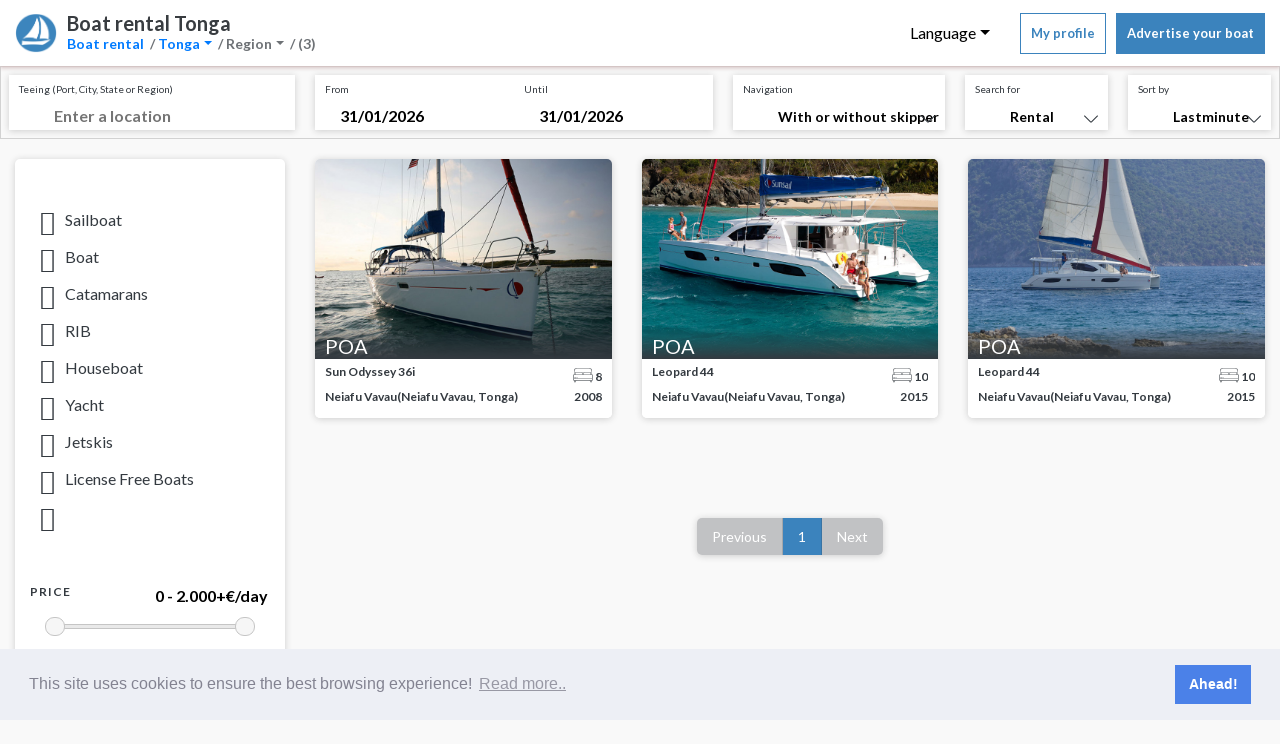

--- FILE ---
content_type: text/html; charset=UTF-8
request_url: https://en.clickforsail.com/boat-rental-tonga/
body_size: 7567
content:
<!DOCTYPE html><html lang="en"><head>    <meta charset="utf-8">    <meta http-equiv="X-UA-Compatible" content="IE=edge">    <meta name="viewport" content="width=device-width, initial-scale=1, shrink-to-fit=no">    <meta name="description" content="Boat rental Tonga. Enjoy a unique experience at sea and live a holiday in a different way. Find your boat at the best price at the best price in ClickforSail">    <meta http-equiv="Content-Language" content="en" />    <meta name="msapplication-TileColor" content="#000000">    <meta name="theme-color" content="#ffffff">    <meta name="apple-mobile-web-app-capable" content="yes">    <meta name="apple-mobile-web-app-status-bar-style" content="default">    <meta name="apple-mobile-web-app-title" content="Click4Sail">    <title>Boat rental Tonga</title>         <link rel="shortcut icon" type="image/x-icon" href="/img/favicon.ico" />     <link rel="canonical" href="https://en.clickforsail.com/boat-rental-tonga/" />    <link rel='dns-prefetch' href='https://fonts.googleapis.com' />    <link rel="stylesheet" href="/css/bootstrap.min.css">    <link rel="stylesheet" href="//code.jquery.com/ui/1.12.1/themes/base/jquery-ui.min.css">     <link rel="stylesheet" href="/css/frontend/custom.css?v67">    <link rel="apple-touch-icon" href="apple-touch-icon">    <link rel="apple-touch-icon" sizes="512x512" href="/img/apple-icon-512x512.png">    <link rel="apple-touch-icon" sizes="384x384" href="/img/apple-icon-384x384.png">    <link rel="apple-touch-icon" sizes="192x192" href="/img/apple-icon-192x192.png">    <link rel="apple-touch-icon" sizes="180x180" href="/img/apple-icon-180x180.png">    <link rel="apple-touch-icon" sizes="167x167" href="/img/apple-icon-167x167.png">    <link rel="apple-touch-icon" sizes="152x152" href="/img/apple-icon-152x152.png">    <link rel="apple-touch-icon" sizes="144x144" href="/img/apple-icon-144x144.png">    <link rel="apple-touch-icon" sizes="128x128" href="/img/apple-icon-128x128.png">    <link rel="apple-touch-startup-image" href="splashscreens/iphonex_splash.png">    <link href="splashscreens/iphone5_splash.png" media="(device-width: 320px) and (device-height: 568px) and (-webkit-device-pixel-ratio: 2)" rel="apple-touch-startup-image" />    <link href="splashscreens/iphone6_splash.png" media="(device-width: 375px) and (device-height: 667px) and (-webkit-device-pixel-ratio: 2)" rel="apple-touch-startup-image" />    <link href="/img/splashscreens/iphoneplus_splash.png" media="(device-width: 621px) and (device-height: 1104px) and (-webkit-device-pixel-ratio: 3)" rel="apple-touch-startup-image" />    <link href="splashscreens/iphonex_splash.png" media="(device-width: 375px) and (device-height: 812px) and (-webkit-device-pixel-ratio: 3)" rel="apple-touch-startup-image" />    <link href="splashscreens/iphonexr_splash.png" media="(device-width: 414px) and (device-height: 896px) and (-webkit-device-pixel-ratio: 2)" rel="apple-touch-startup-image" />    <link href="splashscreens/iphonexsmax_splash.png" media="(device-width: 414px) and (device-height: 896px) and (-webkit-device-pixel-ratio: 3)" rel="apple-touch-startup-image" />    <link href="splashscreens/ipad_splash.png" media="(device-width: 768px) and (device-height: 1024px) and (-webkit-device-pixel-ratio: 2)" rel="apple-touch-startup-image" />    <link href="splashscreens/ipadpro1_splash.png" media="(device-width: 834px) and (device-height: 1112px) and (-webkit-device-pixel-ratio: 2)" rel="apple-touch-startup-image" />    <link href="splashscreens/ipadpro3_splash.png" media="(device-width: 834px) and (device-height: 1194px) and (-webkit-device-pixel-ratio: 2)" rel="apple-touch-startup-image" />    <link href="splashscreens/ipadpro2_splash.png" media="(device-width: 1024px) and (device-height: 1366px) and (-webkit-device-pixel-ratio: 2)" rel="apple-touch-startup-image" />     <link rel="alternate" href="https://ar.clickforsail.com/boat-rental-tonga/" hreflang="ar" />     <link rel="alternate" href="https://ca.clickforsail.com/boat-rental-tonga/" hreflang="ca" />     <link rel="alternate" href="https://de.clickforsail.com/boat-rental-tonga/" hreflang="de" />     <link rel="alternate" href="https://en.clickforsail.com/boat-rental-tonga/" hreflang="en" />     <link rel="alternate" href="https://es.clickforsail.com/boat-rental-tonga/" hreflang="es" />     <link rel="alternate" href="https://fr.clickforsail.com/boat-rental-tonga/" hreflang="fr" />     <link rel="alternate" href="https://it.clickforsail.com/boat-rental-tonga/" hreflang="it" />     <link rel="alternate" href="https://pt.clickforsail.com/boat-rental-tonga/" hreflang="pt" />     <link rel="alternate" href="https://ru.clickforsail.com/boat-rental-tonga/" hreflang="ru" />     <link rel="alternate" href="https://zh.clickforsail.com/boat-rental-tonga/" hreflang="zh" />        <link rel="manifest" href="/img/manifest.json">     <link href="https://fonts.googleapis.com/css?family=Lato:300,400,600,700&display=swap" rel="stylesheet">    <!-- Google Tag Manager -->    <script>        (function(w, d, s, l, i) {            w[l] = w[l] || [];            w[l].push({                'gtm.start': new Date().getTime(),                event: 'gtm.js'            });            var f = d.getElementsByTagName(s)[0],                j = d.createElement(s),                dl = l != 'dataLayer' ? '&l=' + l : '';            j.async = true;            j.src =                'https://www.googletagmanager.com/gtm.js?id=' + i + dl;            f.parentNode.insertBefore(j, f);        })(window, document, 'script', 'dataLayer', 'GTM-NTH2MKQ');    </script>    <!-- End Google Tag Manager --></head><body class="">    <!-- Google Tag Manager (noscript) -->    <noscript><iframe src="https://www.googletagmanager.com/ns.html?id=GTM-NTH2MKQ"    height="0" width="0" style="display:none;visibility:hidden"></iframe></noscript>    <!-- End Google Tag Manager (noscript) -->    <header>  <div class="menu-superior ">    <div class="container">      <div class="menu-principal">        <div class="logo">          <a href="/" alt="Home" title="Home" class="logo" style="font-weight: 400;color: #000;">                        <img loading="lazy" href="/" src="/img/logo_header.png" height="40" width="42" title="Inicio" alt="Inicio"></img>                      </a>        </div>        <div class="titulo">                    <h1>Boat rental Tonga</h1>                          <ol class="breadcrumb" vocab="https://schema.org/" typeof="BreadcrumbList">                                <li property="itemListElement" typeof="ListItem"><a property="item" typeof="WebPage" href="/boat-rental/" title="Boat rental"><span property="name">Boat rental</span></a><meta property="position" content="1"></li>                                <li property="itemListElement" typeof="ListItem"><div class="dropdown" style="display: inline;">      <a class="dropdown-toggle" data-toggle="dropdown" property="item" typeof="WebPage" href="/boat-rental-tonga/" title="Boat rental Tonga"><span property="name">Tonga</span></a><meta property="position" content="2">      <div class="dropdown-menu" x-placement="bottom-start"><a title="Antigua and Barbuda" href="/boat-rental-antigua-and-barbuda/">Antigua and Barbuda (5)</a><a title="Austria" href="/boat-rental-austria/">Austria (1)</a><a title="Belgium" href="/boat-rental-belgium/">Belgium (27)</a><a title="Brazil" href="/boat-rental-brazil/">Brazil (25)</a><a title="Bahamas" href="/boat-rental-bahamas/">Bahamas (13)</a><a title="Belize" href="/boat-rental-belize/">Belize (19)</a><a title="Canada" href="/boat-rental-canada/">Canada (1)</a><a title="Cuba" href="/boat-rental-cuba/">Cuba (18)</a><a title="Cape Verde" href="/boat-rental-cape-verde/">Cape Verde (10)</a><a title="Cyprus" href="/boat-rental-cyprus/">Cyprus (4)</a><a title="Germany" href="/boat-rental-germany/">Germany (41)</a><a title="Denmark" href="/boat-rental-denmark/">Denmark (1)</a><a title="Estonia" href="/boat-rental-estonia/">Estonia (12)</a><a title="España" href="/boat-rental-espana/">España (1632)</a><a title="Francia" href="/boat-rental-france/">Francia (109)</a><a title="Grenada" href="/boat-rental-grenada/">Grenada (25)</a><a title="Guadaloupe" href="/boat-rental-guadaloupe/">Guadaloupe (5)</a><a title="Greece" href="/boat-rental-greece/">Greece (2696)</a><a title="Croatia" href="/boat-rental-croatia/">Croatia (3077)</a><a title="Iceland" href="/boat-rental-iceland/">Iceland (3)</a><a title="Italy" href="/boat-rental-italy/">Italy (1011)</a><a title="St. Lucia" href="/boat-rental-st-lucia/">St. Lucia (26)</a><a title="Lithuania" href="/boat-rental-lithuania/">Lithuania (2)</a><a title="Montenegro" href="/boat-rental-montenegro/">Montenegro (50)</a><a title="St. Martin (French)" href="/boat-rental-st-martin-french/">St. Martin (French) (22)</a><a title="Martinique" href="/boat-rental-martinique/">Martinique (54)</a><a title="Malta" href="/boat-rental-malta/">Malta (40)</a><a title="Maldives" href="/boat-rental-maldives/">Maldives (1)</a><a title="Malaysia" href="/boat-rental-malaysia/">Malaysia (2)</a><a title="Netherlands" href="/boat-rental-netherlands/">Netherlands (64)</a><a title="Norway" href="/boat-rental-norway/">Norway (13)</a><a title="French Polynesia" href="/boat-rental-french-polynesia/">French Polynesia (25)</a><a title="Philippines" href="/boat-rental-philippines/">Philippines (1)</a><a title="Poland" href="/boat-rental-poland/">Poland (80)</a><a title="Portugal" href="/boat-rental-portugal/">Portugal (46)</a><a title="Romania" href="/boat-rental-romania/">Romania (6)</a><a title="Seychelles" href="/boat-rental-seychelles/">Seychelles (66)</a><a title="Sweden" href="/boat-rental-sweden/">Sweden (41)</a><a title="Slovenia" href="/boat-rental-slovenia/">Slovenia (21)</a><a title="St. Maarten (Dutch)" href="/boat-rental-st-maarten-dutch/">St. Maarten (Dutch) (8)</a><a title="Thailand" href="/boat-rental-thailand/">Thailand (35)</a><a title="Tonga" href="/boat-rental-tonga/">Tonga (3)</a><a title="Turkey" href="/boat-rental-turkey/">Turkey (278)</a><a title="St. Vincent and the Grenadines" href="/boat-rental-st-vincent-and-the-grenadines/">St. Vincent and the Grenadines (12)</a><a title="British Virgin Islands" href="/boat-rental-british-virgin-islands/">British Virgin Islands (296)</a></div></li>                                <li property="itemListElement" typeof="ListItem"><div class="dropdown" style="display: inline;"><span style="cursor:pointer" class="dropdown-toggle" data-toggle="dropdown" property="item" typeof="WebPage" ><span property="name">Region</span></span><meta property="position" content="3"><div class="dropdown-menu" x-placement="bottom-start"><a title="Neiafu Vavau, Tonga" href="/boat-rental-neiafu-vavau-tonga/">Neiafu Vavau, Tonga (3)</a></div></li>                                                <li><span class="total_barcos">(3)</span></li>                            </ol>                              </div>        <div class="secciones">          <div class="dropdown">            <button class="dropdown-toggle" type="button" data-toggle="dropdown">Language</button>            <div class="dropdown-menu">                            <a title="Arabe" href="https://ar.clickforsail.com/boat-rental-tonga/"><img loading="lazy" src="/icon/ar.svg"/>Arabe</a>                            <a title="Catalán" href="https://ca.clickforsail.com/boat-rental-tonga/"><img loading="lazy" src="/icon/ca.svg"/>Catalán</a>                            <a title="German" href="https://de.clickforsail.com/boat-rental-tonga/"><img loading="lazy" src="/icon/de.svg"/>German</a>                            <a title="English" href="https://en.clickforsail.com/boat-rental-tonga/"><img loading="lazy" src="/icon/en.svg"/>English</a>                            <a title="Spanish" href="https://es.clickforsail.com/boat-rental-tonga/"><img loading="lazy" src="/icon/es.svg"/>Spanish</a>                            <a title="French" href="https://fr.clickforsail.com/boat-rental-tonga/"><img loading="lazy" src="/icon/fr.svg"/>French</a>                            <a title="Italian" href="https://it.clickforsail.com/boat-rental-tonga/"><img loading="lazy" src="/icon/it.svg"/>Italian</a>                            <a title="Portugués" href="https://pt.clickforsail.com/boat-rental-tonga/"><img loading="lazy" src="/icon/pt.svg"/>Portugués</a>                            <a title="Russian" href="https://ru.clickforsail.com/boat-rental-tonga/"><img loading="lazy" src="/icon/ru.svg"/>Russian</a>                            <a title="Chinesse" href="https://zh.clickforsail.com/boat-rental-tonga/"><img loading="lazy" src="/icon/zh.svg"/>Chinesse</a>                          </div>          </div>        </div>        <button class="abrir-cerrar-menu" type="button" aria-label="Menú">          <svg>            <use xlink:href="/icon/clickforsail.svg#menu"></use>          </svg>        </button>      </div>     <div class="menu-secundario">                  <a href="/particulares" class="boton invertido">My profile</a>                <a href="/particulares/anuncio/nuevo" class="boton">Advertise your boat</a>      </div>    </div>  </div>  <div class="menu-lateral">    <button class="dropdown collapsed" type="button" data-toggle="collapse" data-target="#menu-mi-cuenta">      <div class="dropdown-titulo">        <svg class="icono-usuario"><use xlink:href="/icon/clickforsail.svg#user"></use></svg>        <div class="texto">My account</div>      </div>      <div class="dropdown-abierto-cerrado">        <svg class="icono-flecha"><use xlink:href="/icon/clickforsail.svg#down-arrow"></use></svg>      </div>    </button>    <div class="collapse" id="menu-mi-cuenta">            <a href="/particulares">Register or log in</a>          </div>    <a href="/" alt="inicio" title="inicio" class="enlace ">      <svg class="icono">        <use xlink:href="/icon/clickforsail.svg#magnifying-glass"></use>      </svg>      <div class="texto">Search for</div>    </a>    <a href="/boat-rental" alt="Boat rental" title="Boat rental"      class="enlace ">      <svg class="icono">        <use xlink:href="/icon/clickforsail.svg#boat"></use>      </svg>      <div class="texto">Boat rental</div>    </a>    <a href="/contacto" alt="Contact" title="Contact"      class="enlace ">      <svg class="icono">        <use xlink:href="/icon/clickforsail.svg#email"></use>      </svg>      <div class="texto">Contact</div>    </a>      </div>  <div class="sombra-fondo"></div></header>    <main><div id="acciones-listado">  <div class="contenido">    <div class="container">      <div class="boton boton-filtrar">        <div class="texto">Filter <span class="total_barcos">(3)</span></div>      </div>      <div class="separador"></div>      <div class="boton boton-orden">        <div class="texto">Order</div>      </div>    </div>  </div></div><div id="buscador-fix">  <div class="container">    <div class="location icon-location-pin entry bigHeight">      <label class="labelPlaceholder">Teeing (Port, City, State or Region)</label>      <form action="/search" method="GET">        <input type="text" name="where" id="ubicacion" value="" data-autocomplete-id="0" placeholder="Enter a location" autocomplete="off"/>      </form>    </div>                <div class="datefrom icon-location-pin entry bigHeight">      <div>        <label class="labelPlaceholder">From</label>        <input type="text" id="from" class="searchabtest" value="31/01/2026" data-autocomplete-id="0" readonly="readonly" placeholder="30/01/2026" autocomplete="off">      </div>      <div>        <label class="labelPlaceholder">Until</label>        <input type="text" id="to" class="searchabtest" value="31/01/2026" data-autocomplete-id="0" readonly="readonly" placeholder="30/01/2026" autocomplete="off">      </div>      <input type="hidden" name="fecha_desde" value="1769850000"/>      <input type="hidden" name="fecha_hasta" value="1769886000"/>    </div>    <div class="contenedor-select capitan ">      <label class="labelPlaceholder">Navigation</label>      <select>        <option value="2" selected>With or without skipper</option>        <option value="1">Skippered</option>        <option value="3">Bareboat</option>      </select>      <div class="dropdown">        <button class="dropdown-toggle" type="button" data-toggle="dropdown">With or without skipper</button>        <div class="dropdown-menu">          <div data-valor="2" class="opcion activo">With or without skipper</div>          <div data-valor="1" class="opcion">Skippered</div>          <div data-valor="3" class="opcion">Bareboat</div>        </div>      </div>    </div>            <div class="contenedor-select gestion ">      <label class="labelPlaceholder">Search for</label>      <select name="idgestion">        <option value="1" selected>Rental</option>        <option value="2" >Sale</option>      </select>      <div class="dropdown">        <button class="dropdown-toggle" type="button" data-toggle="dropdown">Rental</button>        <div class="dropdown-menu">          <div data-valor="1" data-destino="/boat-rental" class="opcion activo">Rental</div>          <div data-valor="2" data-destino="/boats-sale" class="opcion " >Sale</div>        </div>      </div>    </div>        <div class="orden ">      <label class="labelPlaceholder">Sort by</label>      <div class="dropdown">        <button class="dropdown-toggle boton-orden" type="button" data-toggle="boton-orden">Lastminute</button>        <div class="dropdown-menu">          <button class="boton-orden" type="button"> <span>Lastminute</span>           </button>        </div>      </div>     </div>           </div></div><div id="anuncios-listado">  <div class="container">    <div class="contenido">      <form action="" method="GET" class="filtros">        <input disabled type="hidden" name="preUrl" id="preUrl" value="/boat-rental-tonga" />        <input disabled type="hidden" name="filter_precio_min" id="filter_precio_min" value="0" />        <input disabled type="hidden" name="filter_precio_max" id="filter_precio_max" value="2000" />        <input disabled type="hidden" name="filter_eslora_min" id="filter_eslora_min" value="0" />        <input disabled type="hidden" name="filter_eslora_max" id="filter_eslora_max" value="60" />        <input disabled type="hidden" name="filter_potencia_min" id="filter_potencia_min" value="0" />        <input disabled type="hidden" name="filter_potencia_max" id="filter_potencia_max" value="350" />        <input disabled type="hidden" name="filter_year_min" id="filter_year_min" value="1990" />        <input disabled type="hidden" name="filter_year_max" id="filter_year_max" value="2026" />        <input type="hidden" name="precio_min" id="precio_min" value="0" />        <input type="hidden" name="precio_max" id="precio_max" value="2000" />        <input type="hidden" name="eslora_min" id="eslora_min" value="0" />        <input type="hidden" name="eslora_max" id="eslora_max" value="60" />        <input type="hidden" name="potencia_min" id="potencia_min" value="0" />        <input type="hidden" name="potencia_max" id="potencia_max" value="350" />        <input type="hidden" name="year_min" id="year_min" value="1990" />        <input type="hidden" name="year_max" id="year_max" value="2026" />        <input type="hidden" name="tipo_embarcacion" id="tipo_embarcacion" value="-1" />        <input type="hidden" name="idg" value="1" />        <input type="hidden" name="navegacion" value="2" />        <input type="hidden" name="timetable" value="1" />        <div class="header-filtros">          <div class="titulo">Filter by</div>          <svg class="cerrar">            <use xlink:href="/icon/clickforsail.svg#close"></use>          </svg>        </div>        <div class="body-filtros">                              <div class="filtro">            <div class="contenido-filtro">              <div class="contenedor-select">                <ul class="listEmbarcaciones">                                                      <li data-id=8 class="embarcacion">Sailboat</li>                                                                        <li data-id=9 class="embarcacion">Boat</li>                                                                        <li data-id=10 class="embarcacion">Catamarans</li>                                                                        <li data-id=11 class="embarcacion">RIB</li>                                                                        <li data-id=12 class="embarcacion">Houseboat</li>                                                                        <li data-id=13 class="embarcacion">Yacht</li>                                                                        <li data-id=14 class="embarcacion">Jetskis</li>                                                                        <li data-id=15 class="embarcacion">License Free Boats</li>                                                                        <li data-id= class="embarcacion"></li>                                                    </ul>              </div>            </div>          </div>          <div class="filtro">            <div class="titulo">Price</div>            <input type="text" id="precio" readonly class="slider-text">            <div class="clear"></div>            <div class="contenido-filtro">              <div class="contenedor-select">                <div id="slider-precio"></div>              </div>            </div>          </div>          <div class="filtro">            <div class="titulo">min capacity.</div>            <div class="filtro-cantidad">              <i data-id="capacidad" class="fas fa-minus-circle fa-2x"></i><input class="cantidad" type="text"                name="capacidad" value="1" readonly /><i data-id="capacidad"                class="fas fa-plus-circle fa-2x"></i>            </div>            <div class="titulo">cabins</div>            <div class="filtro-cantidad">              <i data-id="cabinas" class="fas fa-minus-circle fa-2x"></i><input class="cantidad" type="text"                name="cabinas" value="0" readonly /><i data-id="cabinas"                class="fas fa-plus-circle fa-2x"></i>            </div>            <div class="titulo">Sleeping</div>            <div class="filtro-cantidad">              <i data-id="camas" class="fas fa-minus-circle fa-2x"></i><input class="cantidad" type="text" name="camas"                value="0" readonly /><i data-id="camas" class="fas fa-plus-circle fa-2x"></i>            </div>          </div>          <div class="filtro">            <div class="titulo">Length</div>            <input type="text" id="eslora" readonly class="slider-text">            <div class="clear"></div>            <div class="contenido-filtro">              <div class="contenedor-select">                <div id="slider-eslora"></div>              </div>            </div>          </div>          <div class="filtro">            <div class="titulo">Power</div>            <input type="text" id="potencia" readonly class="slider-text">            <div class="clear"></div>            <div class="contenido-filtro">              <div class="contenedor-select">                <div id="slider-potencia"></div>              </div>            </div>          </div>          <div class="filtro">            <div class="titulo">Year</div>            <input type="text" id="year" readonly class="slider-text">            <div class="clear"></div>            <div class="contenido-filtro">              <div class="contenedor-select">                <div id="slider-year"></div>              </div>            </div>          </div>        </div>        <div class="footer-filtros">          <button class="boton cerrar" type="button">apply filters</button>                  </div>      </form>      <div class="anuncios-paginacion">                        <div class="anuncios">        <a title="Rent of Sailboats Sun Odyssey 36i Diesel in Neiafu Vavau" alt="Rent of Sailboats Sun Odyssey 36i Diesel in Neiafu Vavau" href="/offer/boat-rental-sailboats-sun-odyssey-36i-neiafu-vavau-neiafu-vavau-tonga-tonga-34582" class="anuncio" target="_blank">        <div class="contenido-principal">            <div class="contenedor-foto">                                <div class="foto lazy" style="background-image:url(/img/back.webp)" data-src="https://www.booking-manager.com/cbm/documents/1280305550000102889_sun36i_main.jpg"></div>                                     <div class="provincia-nuevo">                                              </div>                                        <div class="precios">                        <div>                                                         <div class="precio-financiado">                                <div class="valor">POA</div>                            </div>                                                     </div>                        <div class="precio-financiado">                                                    </div>                    </div>            </div>            <div class="contenedor-informacion">                <div class="texto">                    <div class="version">Sun Odyssey 36i</div>                    <div class="provincia">                                                <svg class="icono"><use xlink:href="/icon/clickforsail.svg#bed"></use></svg> 8                     </div>                </div>                <div class="texto">                    <h4 class="version">Neiafu Vavau(Neiafu Vavau, Tonga)</h4>                    <div class="provincia">                        2008                    </div>                </div>                <!--<div class="informacion-iconos">              <div class="informacion">                <svg class="icono"><use xlink:href="/icon/clickforsail.svg#bed"></use></svg>                <div class="texto">8</div>              </div>            </div>-->            </div>        </div>    </a>        <a title="Catamarans rental Leopard 44 Diesel in Neiafu Vavau" alt="Catamarans rental Leopard 44 Diesel in Neiafu Vavau" href="/offer/boat-rental-catamaran-leopard-44-neiafu-vavau-neiafu-vavau-tonga-tonga-34437" class="anuncio" target="_blank">        <div class="contenido-principal">            <div class="contenedor-foto">                                <div class="foto lazy" style="background-image:url(/img/back.webp)" data-src="https://www.booking-manager.com/cbm/documents/1288092040000102889_sun444_ext_1.jpg"></div>                                     <div class="provincia-nuevo">                                              </div>                                        <div class="precios">                        <div>                                                         <div class="precio-financiado">                                <div class="valor">POA</div>                            </div>                                                     </div>                        <div class="precio-financiado">                                                    </div>                    </div>            </div>            <div class="contenedor-informacion">                <div class="texto">                    <div class="version">Leopard 44</div>                    <div class="provincia">                                                <svg class="icono"><use xlink:href="/icon/clickforsail.svg#bed"></use></svg> 10                     </div>                </div>                <div class="texto">                    <h4 class="version">Neiafu Vavau(Neiafu Vavau, Tonga)</h4>                    <div class="provincia">                        2015                    </div>                </div>                <!--<div class="informacion-iconos">              <div class="informacion">                <svg class="icono"><use xlink:href="/icon/clickforsail.svg#bed"></use></svg>                <div class="texto">10</div>              </div>            </div>-->            </div>        </div>    </a>        <a title="Catamarans rental Leopard 44 Diesel in Neiafu Vavau" alt="Catamarans rental Leopard 44 Diesel in Neiafu Vavau" href="/offer/boat-rental-catamaran-leopard-44-neiafu-vavau-neiafu-vavau-tonga-tonga-26206" class="anuncio" target="_blank">        <div class="contenido-principal">            <div class="contenedor-foto">                                <div class="foto lazy" style="background-image:url(/img/back.webp)" data-src="https://www.booking-manager.com/cbm/documents/1280318700000102889_sun440_main.jpg"></div>                                     <div class="provincia-nuevo">                                              </div>                                        <div class="precios">                        <div>                                                         <div class="precio-financiado">                                <div class="valor">POA</div>                            </div>                                                     </div>                        <div class="precio-financiado">                                                    </div>                    </div>            </div>            <div class="contenedor-informacion">                <div class="texto">                    <div class="version">Leopard 44</div>                    <div class="provincia">                                                <svg class="icono"><use xlink:href="/icon/clickforsail.svg#bed"></use></svg> 10                     </div>                </div>                <div class="texto">                    <h4 class="version">Neiafu Vavau(Neiafu Vavau, Tonga)</h4>                    <div class="provincia">                        2015                    </div>                </div>                <!--<div class="informacion-iconos">              <div class="informacion">                <svg class="icono"><use xlink:href="/icon/clickforsail.svg#bed"></use></svg>                <div class="texto">10</div>              </div>            </div>-->            </div>        </div>    </a>    </div><form action="" method="GET">    <div class="paginacion">        <button type="submit" name="pagina" value="0" class="pagina" disabled>Previous</button>          <div class="pagina activa">1</div>                 <button type="submit" name="pagina" value="2" class="pagina" disabled>Next</button>    </div>    <div class="inputs">                      <input type="hidden" name="navegacion" value="2" />        <input type="hidden" name="idgestion" value="1" />    </div></form>              </div>    </div>  </div></div><div id="modal-orden">  <div class="sombra-fondo"></div>  <form action="" method="GET" class="modal-custom">    <div class="modal-custom-header">      <div class="titulo">Sort by</div>      <svg class="cerrar"><use xlink:href="/icon/clickforsail.svg#close"></use></svg>    </div>    <div class="modal-custom-body">      <div class="ordenes">                  <div class="contenedor-orden">            <input type="radio" name="orden_id" data-orden="Lastminute" value="1" id="orden1" checked>            <label class="orden" for="orden1">              <div class="icono ">                <svg class="check"><use xlink:href="/icon/clickforsail.svg#success"></use></svg>              </div>              <div class="texto">Lastminute</div>            </label>          </div>                  <div class="contenedor-orden">            <input type="radio" name="orden_id" data-orden="Recent" value="2" id="orden2" >            <label class="orden" for="orden2">              <div class="icono ">                <svg class="check"><use xlink:href="/icon/clickforsail.svg#success"></use></svg>              </div>              <div class="texto">Recent</div>            </label>          </div>                  <div class="contenedor-orden">            <input type="radio" name="orden_id" data-orden="Ascending Price" value="3" id="orden3" >            <label class="orden" for="orden3">              <div class="icono ">                <svg class="check"><use xlink:href="/icon/clickforsail.svg#success"></use></svg>              </div>              <div class="texto">Ascending Price</div>            </label>          </div>                  <div class="contenedor-orden">            <input type="radio" name="orden_id" data-orden="Descending Price" value="4" id="orden4" >            <label class="orden" for="orden4">              <div class="icono ">                <svg class="check"><use xlink:href="/icon/clickforsail.svg#success"></use></svg>              </div>              <div class="texto">Descending Price</div>            </label>          </div>                  <div class="contenedor-orden">            <input type="radio" name="orden_id" data-orden="Ascending Capacity" value="5" id="orden5" >            <label class="orden" for="orden5">              <div class="icono ">                <svg class="check"><use xlink:href="/icon/clickforsail.svg#success"></use></svg>              </div>              <div class="texto">Ascending Capacity</div>            </label>          </div>                  <div class="contenedor-orden">            <input type="radio" name="orden_id" data-orden="Capacity Descending" value="6" id="orden6" >            <label class="orden" for="orden6">              <div class="icono ">                <svg class="check"><use xlink:href="/icon/clickforsail.svg#success"></use></svg>              </div>              <div class="texto">Capacity Descending</div>            </label>          </div>                  <div class="contenedor-orden">            <input type="radio" name="orden_id" data-orden="Ascending Age" value="7" id="orden7" >            <label class="orden" for="orden7">              <div class="icono ">                <svg class="check"><use xlink:href="/icon/clickforsail.svg#success"></use></svg>              </div>              <div class="texto">Ascending Age</div>            </label>          </div>                  <div class="contenedor-orden">            <input type="radio" name="orden_id" data-orden="Age Descending" value="8" id="orden8" >            <label class="orden" for="orden8">              <div class="icono ">                <svg class="check"><use xlink:href="/icon/clickforsail.svg#success"></use></svg>              </div>              <div class="texto">Age Descending</div>            </label>          </div>              </div>    </div>    <div class="modal-custom-footer">      <button class="boton" type="button">apply order</button>    </div>  </form></div></main>    <footer><div class="backImg"><div class="container-fluid seccionesFooter"><div class="container"><div class="menu"><a href="/boat-rental" alt="Boat rental" title="Boat rental" class="seccion">Boat rental</a><a href="/dbc__velero" alt="Rental Sailboat" title="Rental Sailboat" class="seccion">Rental Sailboat</a><a href="/dbc__lancha" alt="Rental Boat" title="Rental Boat" class="seccion">Rental Boat</a><a href="/dbc__catamaran" alt="Rental Catamarans" title="Rental Catamarans" class="seccion">Rental Catamarans</a><a href="/dbc__neumatica" alt="Rental RIB" title="Rental RIB" class="seccion">Rental RIB</a><a href="/dbc__casa-flotante" alt="Rental Houseboat" title="Rental Houseboat" class="seccion">Rental Houseboat</a><a href="/dbc__yate" alt="Rental Yacht" title="Rental Yacht" class="seccion">Rental Yacht</a><a href="/dbc__moto-de-agua" alt="Rental Jetskis" title="Rental Jetskis" class="seccion">Rental Jetskis</a><a href="/dbc__barco-sin-licencia" alt="Rental License free boats" title="Rental License free boats" class="seccion">Rental License free boats</a><a href="/dbc__jet-board" alt="Rental " title="Rental " class="seccion">Rental </a></div></div></div>    <div class="container-fluid">      <div class="container">        <div class="legal">          <a target="_blank" href="/condiciones-uso" alt="legal conditions" title="legal conditions" class="seccion">legal conditions</a>          <a target="_blank" href="/politica-privacidad" alt="Privacy Policy" title="Privacy Policy" class="seccion">Privacy Policy</a>                      <a target="_blank" href="/contacto" alt="Contact" title="Contact" class="seccion">Contact</a></div>      </div></div><div class="copyright">© Copyright clickforsail.com All rights reserved.</div></div></footer>  <div id="modal-login">  <div class="sombra-fondo"></div>  <form action="/" method="GET" class="modal-custom">    <div class="modal-custom-header">      <div class="titulo">Bienvenido de nuevo</div>      <svg class="cerrar"><use xlink:href="/icon/clickforsail.svg#close"></use></svg>    </div>    <div class="modal-custom-body">      <div class="error" style="display: none;">        <svg class="icono" ><use xlink:href="/icon/clickforsail.svg#info"></use></svg>        <div>Correo y/o contraseña incorrectos</div>      </div>      <div class="grupo-input">        <label for="correo-contacto-login">Correo</label>        <input class="form-control" type="text" id="correo-contacto-login" name="correo" placeholder="Correo" required>      </div>      <div class="grupo-input">        <label for="contrasena-contacto-login">Contraseña</label>        <input class="form-control" type="password" id="contrasena-contacto-login" name="contrasena" placeholder="Contraseña" required>      </div>      <div class="text-center">        <button class="boton" type="submit">Iniciar sesión</button>      </div>      <div class="text-center mt-4">        <a class="small" title="Contraseña olvidada" alt="Contraseña olvidada" href="/particulares/login/recordar">¿Has olvidado la contraseña?</a>      </div>      <div class="text-center">        <a class="small" title="Registro" alt="Registro" href="/particulares/login/registro">¿No tienes una cuenta? ¡Regístrate!</a>      </div>    </div>  </form></div>   <script src="/js/frontend/cookieconsent.min.js"></script><script>window.cookieconsent.initialise({  "palette": {    "popup": {      "background": "#edeff5",      "text": "#838391"    },    "button": {      "background": "#4b81e8"    }  },  "content": {    "message": "This site uses cookies to ensure the best browsing experience!",    "dismiss": "Ahead!",    "link": "Read more..",    "href": "http://www.clickforsail.com/politica-cookies"  }});</script>  <div id="toasts"></div>    <script>        if ('serviceWorker' in navigator) {            navigator.serviceWorker.register('/service_worker.js?v16');            var eventAction = '';            window.addEventListener('appinstalled', event => {                if (navigator.standalone) {                    eventAction = 'iOS';                } else {                    eventAction = 'Browser';                }                window.dataLayer = window.dataLayer || [];                window.dataLayer.push({                    'event': 'installing',                    'eventAction': eventAction                });            });            window.addEventListener('load', () => {                window.dataLayer = window.dataLayer || [];                if (navigator.standalone) {                    window.dataLayer.push({                        'event': 'Launched',                        'eventCategory': 'Launched',                        'eventAction': 'iOS'                    });                } else if (matchMedia('(display-mode: standalone)').matches) {                    window.dataLayer.push({                        'event': 'Launched',                        'eventCategory': 'Launched',                        'eventAction': 'Installed'                    });                } else {                    window.dataLayer.push({                        'event': 'Launched',                        'eventCategory': 'Launched',                        'eventAction': 'Browser'                    });                }            });        }    </script>    <script src="/js/jquery-3.4.1.min.js" defer></script>    <script src="https://code.jquery.com/ui/1.12.1/jquery-ui.min.js" defer></script>    <script type="text/javascript" src="//cdnjs.cloudflare.com/ajax/libs/jqueryui-touch-punch/0.2.3/jquery.ui.touch-punch.min.js" defer></script>    <script src="/js/popper.min.js" defer></script>    <script src="/js/bootstrap.min.js" defer></script>        <script src="/js/lang/custom.en.min.js?v2" defer></script>    <script src="/js/frontend/custom.min.js?v86" defer></script>    <script src="/js/frontend/jquery.lazy.min.js" defer></script>        <script src="https://kit.fontawesome.com/f4edc248a2.js" crossorigin="anonymous" defer></script>            <!--Start of Tawk.to Script    <script type="text/javascript">      var Tawk_API=Tawk_API||{}, Tawk_LoadStart=new Date();      (function(){      var s1=document.createElement("script"),s0=document.getElementsByTagName("script")[0];      s1.async=true;      s1.src='https://embed.tawk.to/5e9d49d569e9320caac55f9e/default';      s1.charset='UTF-8';      s1.setAttribute('crossorigin','*');      s0.parentNode.insertBefore(s1,s0);      })();    </script>    End of Tawk.to Script-->    </body></html>

--- FILE ---
content_type: text/css
request_url: https://en.clickforsail.com/css/frontend/custom.css?v67
body_size: 18778
content:
:root {
    --principal: 59, 131, 189;
    --hover: 93, 166, 248;
    --blanco: 255, 255, 255;
    --negro: 52, 58, 64;
    --gris: 210, 210, 210;
    --gris-claro: 230, 230, 230;
    --gris-oscuro: 110, 114, 118;
    --sombra-rojo-gris: 212, 193, 193;
    --verde: 27, 200, 138;
    --whatsapp: 37, 211, 102;
    --whatsapp2: 7, 94, 84;
    --rojo: 231, 74, 59;
    --twitter: 29, 161, 242;
    --facebook: 59, 89, 152;
    --telegram: 0, 136, 204;
}

.clear {
    clear: both;
}

#ubicacion:focus {
    outline: 0px;
    border: none !important;
}

#ubicacion:before {
    font-family: "Font Awesome 5 Pro";
    content: '\f111';
    margin-right: 10px;
    font-size: 25px;
    vertical-align: -5px;
}

select.hora {
    width: 100%;
    padding: 11px;
}


/*.input-date{display: inline-block;}*/

.input-date:before {
    font-family: "Font Awesome 5 Pro";
    content: '\f073';
    margin-left: 10px;
    font-size: 13px;
    vertical-align: 0px;
}

.input-date input {
    text-align: left;
    background-color: #FFF!important;
    width: calc(100% - 30px);
    display: inline-block;
    padding-left: 5px;
    padding-right: 5px;
}

.section-blank-mssg {
    padding: 80px 10px;
}

.section-blank-mssg .container {
    max-width: 600px;
    padding: 40px;
    background-color: #fff;
}

.btn-link {
    width: auto;
    margin: 0 10px;
    float: none;
    padding: 9px;
    line-height: 20px;
    border: 1px solid #fff;
}

._btn-main {
    width: auto;
    padding: 9px 30px;
    margin: 0 10px;
    float: none;
    cursor: pointer;
    background-color: rgb(var(--principal));
    color: rgb(var(--blanco));
    font-weight: 600;
    border: 1px solid rgb(var(--principal));
    padding: 10px 15px;
}

#filtro-home .gestion {
    min-width: 116px;
}

#filtro-home .contenido-filtro.gestion_2 .calendario {
    display: none;
}

#filtro-home .contenido-filtro.gestion_1 .fabricante {
    display: none;
}

.contenedor-select {
    position: relative;
    /*padding: 10px;*/
    background: #FFF;
}

.contenedor-select select {
    top: 0;
    left: 0;
    height: 100%;
    width: 100%;
    opacity: 0;
    position: absolute;
    border: none;
}

.contenedor-select .dropdown .dropdown-menu {
    max-height: 250px;
    overflow-y: auto;
    width: 100%;
    padding: 2.5px 0px;
    flex-direction: column;
    justify-content: flex-start;
    align-items: stretch;
    margin: 0px;
    border-radius: 0px;
}

img {
    max-width: 100%;
}

input[type=text]:focus {
    outline: none !important;
}

html,
body {
    font-family: Lato, -apple-system, BlinkMacSystemFont, Roboto, "Helvetica Neue", Helvetica, Arial, sans-serif, "Apple Color Emoji", "Segoe UI Emoji", "Segoe UI Symbol", "Noto Color Emoji";
}

body {
    padding-top: 50px;
    font-size: 16px;
    color: rgb(var(--negro));
    background-color: #f9f9f9;
}

body.detalle {
    padding-bottom: 46px;
}

body.menu-abierto,
body.modal-abierto,
body.filtros-abierto,
body.galeria-abierta {
    overflow-y: hidden;
}

#formulario-contacto-detalle.sticky-top {
    z-index: 1
}

@media (min-width: 768px) {
    body.menu-abierto,
    body.filtros-abierto {
        overflow-y: auto;
    }
}

@media (min-width: 992px) {
    body {
        padding-top: 66px;
    }
    body.detalle {
        padding-bottom: 110px;
    }
    .sticky {
        position: fixed;
        top: 0;
        width: 100%;
        box-shadow: 0px 4px 9px rgba(0, 0, 0, 0.2)
    }
    .sticky+#anuncios-listado {
        padding-top: 86px;
    }
}

@media print {
    body {
        padding: 0px;
    }
}

a:hover {
    text-decoration: none;
}

.boton {
    cursor: pointer;
    background-color: rgb(var(--principal));
    color: rgb(var(--blanco));
    font-weight: 600;
    border: 1px solid rgb(var(--principal));
    padding: 10px 15px;
}

.boton:hover {
    text-decoration: none;
    color: rgb(var(--blanco));
    background-color: rgb(var(--hover));
    border-color: rgb(var(--hover))
}

.boton.invertido {
    background-color: rgb(var(--blanco));
    color: rgb(var(--principal));
}

header .menu-superior {
    box-shadow: 0px 2px 4px rgb(var(--sombra-rojo-gris));
    position: fixed;
    top: 0;
    left: 0;
    right: 0;
    z-index: 13;
    background-color: rgb(var(--blanco));
}

header .menu-superior .container {
    display: flex;
    flex-direction: row;
    justify-content: space-between;
    align-items: center;
    max-width: 100%
}

header .menu-superior .logo {
    color: rgb(var(--principal));
    font-weight: 600;
    min-width: 40px;
}

header .menu-superior .titulo {
    width: 100%;
    padding-top: 0;
    padding-left: 10px;
    padding-right: 10px;
}

header .menu-superior .titulo h1 {
    color: #383c40;
    font-weight: bold;
    line-height: 1;
    font-size: 16px;
    margin: 0
}

header .menu-superior .titulo ol {
    list-style: none;
    padding: 0;
    background-color: transparent;
}

header .menu-superior .titulo .breadcrumb li:last-child:after {
    content: '';
}

header .menu-superior .titulo .breadcrumb li:last-child:before {
    content: '';
}

header .menu-superior .titulo .breadcrumb {
    display: none;
    margin-bottom: 0;
}

header .menu-superior .titulo li {
    color: rgb(var(--gris-oscuro));
    background-color: transparent;
}

header .menu-superior .titulo .breadcrumb li {
    color: rgb(var(--gris-oscuro));
    font-size: 14px;
    font-weight: 600;
}

header .menu-superior .titulo .breadcrumb li:after {
    content: ' / ';
    margin-left: 3px;
    ;
    margin-right: 3px;
}

header .menu-superior .titulo .breadcrumb li .dropdown-menu {
    padding: 10px;
}

header .menu-superior .titulo .breadcrumb li .dropdown-menu a {
    font-size: 14px;
    display: grid;
    margin-bottom: 5px;
    white-space: nowrap;
}

header .menu-superior .menu-principal {
    display: flex;
    flex-direction: row;
    justify-content: flex-start;
    align-items: center;
    width: 100%;
}

header .menu-superior .menu-principal .abrir-cerrar-menu {
    border: none;
    box-shadow: none;
    background-color: transparent;
    padding: 10px 5px 10px 0px;
}

header .menu-superior .menu-principal .abrir-cerrar-menu:hover,
header .menu-superior .menu-principal .abrir-cerrar-menu:active {
    background-color: rgb(var(--gris));
}

header .menu-superior .menu-principal .abrir-cerrar-menu:focus {
    outline: none;
}

header .menu-superior .menu-principal .abrir-cerrar-menu svg {
    width: 100%;
    max-width: 30px;
    height: 30px;
    transition: max-width 0.3s;
}

header .menu-superior .menu-principal .secciones {
    display: none;
}

header .menu-superior .menu-principal .secciones .dropdown .dropdown-toggle {
    /*font-size: 14px;*/
    transition: background-color .3s;
    width: 100%;
    text-align: left;
    padding: 0px 30px 0px 10px;
    line-height: 40px;
    border: none;
    background-color: rgb(var(--blanco));
    box-shadow: none;
}

header .menu-superior .menu-principal .secciones .dropdown .dropdown-menu a {
    display: block;
    text-decoration: none;
    padding: 5px 10px;
    color: rgb(var(--negro));
}

header .menu-superior .menu-principal .secciones .dropdown .dropdown-menu a img {
    width: 20px;
    margin-right: 10px;
    ;
}

header .menu-superior .menu-secundario {
    display: flex;
    flex-direction: row;
    justify-content: flex-end;
    align-items: center;
    flex-shrink: 0;
}

header .menu-superior .menu-secundario .seccion {
    display: none;
}

header .menu-superior .menu-secundario .boton {
    padding: 6px;
    margin-right: 10px;
    font-size: 12px;
}

header .menu-superior .menu-secundario .boton:last-child {
    margin-right: 0;
}

header .menu-superior .menu-secundario .boton.invertido {
    display: none;
}

header .menu-superior .menu-secundario .boton {
    display: none;
}

header .menu-lateral {
    background-color: rgb(var(--blanco));
    display: flex;
    flex-direction: column;
    bottom: 0;
    right: 0;
    max-width: 350px;
    overflow-y: auto;
    position: fixed;
    top: 50px;
    transform: translateX(115%);
    transition: transform .4s;
    width: 90%;
    z-index: 12;
    padding: 20px 10px;
    box-shadow: 1px 5px 8px rgb(var(--negro));
    overflow-y: auto;
}

header .menu-lateral.abierto {
    transform: translateX(12%);
}

header .menu-lateral~.sombra-fondo {
    background-color: rgb(var(--negro));
    left: 0;
    right: 0;
    top: 50px;
    bottom: 0;
    opacity: 0;
    position: fixed;
    transition: opacity .3s;
    z-index: -1;
}

header .menu-lateral.abierto~.sombra-fondo {
    opacity: .6;
    z-index: 11;
}

header .menu-lateral .dropdown {
    display: flex;
    flex-direction: row;
    justify-content: space-between;
    align-items: center;
    padding: 10px 0px;
    background-color: transparent;
    border: none;
    box-shadow: none;
    margin: 10px 0px;
}

header .menu-lateral .dropdown:focus {
    outline: none;
}

header .menu-lateral .dropdown::after {
    content: '';
    width: calc(100%);
    position: absolute;
    bottom: 0;
    left: 50%;
    transform: translateX(-50%);
    height: 1px;
    background-color: rgb(var(--principal));
    transition: opacity 0.3s;
}

header .menu-lateral .dropdown.collapsed::after {
    opacity: 0;
}

header .menu-lateral .dropdown:not(.collapsed)::after {
    opacity: 1;
}

header .menu-lateral .dropdown .dropdown-titulo {
    display: flex;
    flex-direction: row;
    justify-content: flex-start;
    align-items: flex-end;
}

header .menu-lateral .dropdown .dropdown-titulo .icono-usuario {
    width: 20px;
    height: 20px;
    flex-shrink: 0;
}

header .menu-lateral .dropdown .dropdown-titulo .texto {
    font-size: 18px;
    font-weight: 300;
    line-height: 15px;
    margin-left: 10px;
    color: rgb(var(--negro));
}

header .menu-lateral .dropdown .dropdown-abierto-cerrado {
    width: 18px;
    height: 18px;
    position: relative;
}

header .menu-lateral .dropdown .dropdown-abierto-cerrado .icono-flecha {
    width: 18px;
    height: 18px;
    position: absolute;
    top: 50%;
    left: 50%;
    transform: translate(-50%, -50%) rotate(180deg);
    transition: transform .3s;
}

header .menu-lateral .dropdown.collapsed .dropdown-abierto-cerrado .icono-flecha {
    transform: translate(-50%, -50%) rotate(0deg);
}

header .menu-lateral .collapse,
header .menu-lateral .collapsing {
    display: flex;
    flex-direction: column;
    justify-content: flex-start;
    align-items: stretch;
    padding-left: 10px;
    padding-top: 5px;
}

header .menu-lateral .collapse:not(.show) {
    display: none;
}

header .menu-lateral .collapse>*,
header .menu-lateral .collapsing>* {
    font-size: 16px;
    font-weight: 300;
    line-height: 16px;
    padding: 5px 0px;
    padding-left: 8px;
    color: rgb(var(--negro));
    position: relative;
    margin: 5px 0px;
}

header .menu-lateral .collapse>*:before,
header .menu-lateral .collapsing>*:before {
    content: '';
    position: absolute;
    top: 50%;
    left: 0;
    transform: translateY(-50%);
    width: 2px;
    height: 2px;
    border-radius: 50%;
    background-color: rgb(var(--principal));
}

header .menu-lateral .collapse>*:hover,
header .menu-lateral .collapsing>*:hover {
    text-decoration: none;
}

header .menu-lateral .enlace {
    display: flex;
    flex-direction: row;
    justify-content: flex-start;
    align-items: center;
    padding: 5px 0px;
    margin: 5px 0px;
}

header .menu-lateral .enlace:hover {
    text-decoration: none;
}

header .menu-lateral .enlace .icono {
    width: 20px;
    height: 20px;
    flex-shrink: 0;
}

header .menu-lateral .enlace.activo .icono {
    fill: rgb(var(--principal));
}

header .menu-lateral .enlace .texto {
    font-size: 18px;
    font-weight: 300;
    line-height: 20px;
    margin-left: 10px;
    color: rgb(var(--negro));
}

header .menu-lateral .enlace.activo .texto {
    color: rgb(var(--principal));
}

#buscador-fix .container {
    display: grid;
    grid-template-columns: 1fr;
}

#buscador-fix .capitan .dropdown .dropdown-toggle::before {
    content: '';
    background-image: url(/icon/clickforsail.svg#down-arrow-bg);
    position: absolute;
    right: 10px;
    top: 50%;
    transform: translateY(-50%);
    height: 14px;
    width: 14px;
}

#buscador-fix .timetable .dropdown .dropdown-toggle::before {
    content: '';
    background-image: url(/icon/clickforsail.svg#down-arrow-bg);
    position: absolute;
    right: 10px;
    top: 50%;
    transform: translateY(-50%);
    height: 14px;
    width: 14px;
}

#buscador-fix .gestion .dropdown .dropdown-toggle::before {
    content: '';
    background-image: url(/icon/clickforsail.svg#down-arrow-bg);
    position: absolute;
    right: 10px;
    top: 50%;
    transform: translateY(-50%);
    height: 14px;
    width: 14px;
}

#buscador-fix .orden .dropdown .dropdown-toggle::before {
    content: '';
    background-image: url(/icon/clickforsail.svg#down-arrow-bg);
    position: absolute;
    right: 10px;
    top: 50%;
    transform: translateY(-50%);
    height: 14px;
    width: 14px;
}

#buscador-fix .breadcrumb {
    display: grid;
    margin: 0;
    background: none;
    padding: 5px 10px 0px;
}

#buscador-fix .breadcrumb li[typeof=ListItem] {
    display: none;
}

#buscador-fix .breadcrumb li:last-child {
    display: grid;
}

#buscador-fix .breadcrumb a {
    display: grid;
    font-size: 14px;
}

@media (min-width: 576px) {
    header .menu-superior .container {
        padding-right: 15px;
        padding-left: 15px;
    }
    header .menu-superior .logo img {
        max-width: 170px;
    }
}

@media (min-width: 768px) {
    header .menu-superior.ishome .titulo {
        padding-top: 0;
    }
    header .menu-superior .titulo h1 {
        font-size: 20px;
    }
    header .menu-superior .titulo .breadcrumb {
        display: flex
    }
    header .menu-superior .menu-principal {
        align-items: center;
    }
    /*header .menu-superior .titulo{padding-top: 20px;}*/
    #buscador-fix .breadcrumb {
        display: none;
    }
}

@media (min-width: 992px) {
    #buscador-fix .container {
        grid-template-columns: 2fr 1fr 1fr 1fr 1fr;
        grid-column-gap: 20px;
    }
    #buscador-fix .breadcrumb {
        display: none;
    }
    header .menu-superior .menu-secundario .boton.invertido {
        display: block;
    }
    header .menu-superior .menu-secundario .boton {
        display: block;
    }
    header .menu-superior .menu-principal .logo {
        margin-left: 0px;
        flex-shrink: 0;
    }
    header .menu-lateral {
        display: none;
    }
    header .sombra-fondo {
        display: none;
    }
    header .menu-lateral.abierto {
        transform: translateX(-102%);
    }
    header .menu-lateral.abierto~.sombra-fondo {
        opacity: 0;
        z-index: -1;
    }
    header .menu-superior .logo img {
        max-width: 155px;
    }
    header .menu-superior .menu-principal .abrir-cerrar-menu {
        padding: 0px;
    }
    header .menu-superior .menu-principal .abrir-cerrar-menu svg {
        max-width: 0px;
    }
    header .menu-superior .menu-principal .secciones {
        display: flex;
        flex-direction: row;
        justify-content: flex-end;
        align-items: center;
    }
    header .menu-superior .menu-principal .secciones .seccion {
        font-size: 15px;
        margin: 0 10px;
        padding: 20px 0;
        color: rgb(var(--negro));
        box-shadow: none;
        background-color: transparent;
        border: none;
    }
    header .menu-superior .menu-principal .secciones .seccion.activo {
        border-bottom: 3px solid rgb(var(--principal));
    }
    header .menu-superior .menu-principal .secciones .seccion:focus {
        outline: none;
    }
    header .menu-superior .menu-principal .secciones .dropdown-item.activo {
        background-color: rgb(var(--principal));
        color: white;
    }
    header .menu-superior .menu-secundario .seccion {
        display: inline-block;
        margin: 10px 0px 10px 10px;
        font-size: 15px;
        padding: 10px;
        color: rgb(var(--negro));
        border: none;
        box-shadow: none;
        background-color: transparent;
    }
    header .menu-superior .menu-secundario .seccion:focus {
        outline: none;
    }
    header .menu-superior .menu-principal .seccion.dropdown-toggle::after {
        vertical-align: 2px;
    }
    header .menu-superior .menu-secundario .seccion.dropdown-toggle::after {
        vertical-align: 2px;
    }
    header .menu-superior .menu-secundario .boton {
        margin-right: 10px;
        padding: 10px;
        font-size: 15px;
    }
    header .menu-superior .menu-secundario .boton {
        font-size: 13px;
    }
    header .menu-superior .container {
        height: 66px;
    }
}

@media(min-width:1200px) {
    header .menu-superior .menu-principal .secciones .seccion {
        margin: 0px 25px;
    }
    #anuncios-listado .container {
        max-width: 100%;
    }
}

@media (min-width: 1700px) {
    #anuncios-listado .container {
        max-width: 1700px;
    }
}

.slider-filtro {
    position: relative;
}

.slider-filtro .slider {
    transition: height .3s;
    height: 500px;
    background-size: cover;
    background-position: center bottom;
    display: flex;
    flex-direction: row;
    justify-content: stretch;
    align-items: stretch;
}

.slider-filtro .slider .fondo-sombra {
    width: 100%;
    background-color: rgba(var(--negro), 0.5);
    display: flex;
    flex-direction: row;
    justify-content: stretch;
    align-items: stretch;
}

.slider-filtro .filtro {
    padding: 20px 0px;
    position: absolute;
    top: 0;
}

.slider-filtro .filtro .titulo {
    left: 0;
    top: 0;
    right: 0;
    height: 100px;
    text-align: center;
    display: flex;
    flex-direction: row;
    justify-content: center;
    align-items: center;
    padding: 20px;
    color: rgb(var(--blanco));
    font-weight: 600;
    font-size: 25px;
    line-height: 30px;
}

.slider-filtro .filtro .subtitulo {
    left: 0;
    top: 0;
    right: 0;
    height: 50px;
    text-align: center;
    display: flex;
    flex-direction: row;
    justify-content: center;
    align-items: center;
    padding: 20px;
    color: rgb(var(--blanco));
    font-weight: 600;
    font-size: 15px;
    line-height: 30px;
}

.slider-filtro .filtro form {
    display: flex;
    flex-direction: column;
    justify-content: flex-start;
    align-items: stretch;
}

.slider-filtro .filtro form .contenido-filtro {
    margin-bottom: 20px;
    display: grid;
    grid-template-columns: 1fr;
    grid-row-gap: 10px;
    grid-column-gap: 10px;
}

.slider-filtro .filtro form .contenido-filtro .contenedor-select {
    position: relative;
}

.slider-filtro .filtro form .contenido-filtro .contenedor-select.invisible-movil {
    display: none;
}

.slider-filtro .filtro form .contenido-filtro .calendario {
    display: grid;
    grid-template-columns: 1fr 1fr 0fr;
}

.slider-filtro .filtro form .contenido-filtro .calendario .input-time {
    display: none;
}

.slider-filtro .filtro form .contenido-filtro .calendario .input-time .dropdown {
    width: calc(100% - 25px);
    display: inline-block;
}

.slider-filtro .filtro form .contenido-filtro .calendario .input-time:before {
    font-family: "Font Awesome 5 Pro";
    content: '\f017';
    margin-left: 5px;
    font-size: 13px;
    vertical-align: 0px;
}

.slider-filtro .filtro form .contenedor-select select {
    top: 0;
    left: 0;
    height: 100%;
    width: 100%;
    opacity: 0;
    position: absolute;
    border: none;
}

.slider-filtro .filtro form .contenedor-select select.movil {
    z-index: 2;
}

.slider-filtro .filtro form .contenedor-select .dropdown .dropdown-toggle {
    /*font-size: 14px;*/
    transition: background-color .3s;
    width: 100%;
    text-align: left;
    padding: 0px 30px 0px 10px;
    line-height: 40px;
    border: none;
    background-color: rgb(var(--blanco));
    box-shadow: none;
}

.slider-filtro .filtro form .contenedor-select .dropdown .dropdown-toggle.disabled {
    background-color: rgb(var(--gris-claro));
    cursor: default;
}

.slider-filtro .filtro form .contenedor-select .dropdown .dropdown-toggle:focus {
    outline: none;
}

.slider-filtro .filtro form .contenedor-select .dropdown .dropdown-toggle::after {
    display: none;
}

.slider-filtro .filtro form .contenedor-select .dropdown .dropdown-toggle::before {
    content: '';
    background-image: url(/icon/clickforsail.svg#down-arrow-bg);
    position: absolute;
    right: 10px;
    top: 50%;
    transform: translateY(-50%);
    height: 14px;
    width: 14px;
}

.slider-filtro .filtro form .contenedor-select .dropdown .dropdown-menu {
    max-height: 250px;
    overflow-y: auto;
    width: 100%;
    padding: 2.5px 0px;
    flex-direction: column;
    justify-content: flex-start;
    align-items: stretch;
    margin: 0px;
    border-radius: 0px;
}

.slider-filtro .filtro form .contenedor-select .dropdown .dropdown-menu.show {
    display: flex;
}

.slider-filtro .filtro form .contenedor-select .dropdown .dropdown-menu .opcion {
    cursor: pointer;
    transition: color .3s, background-color .3s;
    padding: 0px 10px;
    line-height: 30px;
    margin: 2.5px 0px;
    font-size: 15px;
    font-weight: 300;
}

.slider-filtro .filtro form .contenedor-select .dropdown .dropdown-menu .opcion.activo,
.slider-filtro .filtro form .contenedor-select .dropdown .dropdown-menu .opcion:hover {
    background-color: rgba(var(--principal), .8);
    color: rgb(var(--blanco));
}

.slider-filtro .filtro form a {
    font-size: 14px;
    line-height: 35px;
    text-align: left;
}

.slider-filtro .filtro form .boton {
    width: 100%;
    line-height: 35px;
    padding: 0
}

@media (min-width: 576px) {
    .slider-filtro .filtro form .contenido-filtro {
        grid-template-columns: 0.5fr 1.5fr 1.5fr 1fr 0.5fr;
        grid-row-gap: 15px;
        grid-column-gap: 15px;
    }
    .slider-filtro .filtro form .contenido-envio {
        grid-template-columns: repeat(2, 1fr);
        grid-row-gap: 15px;
        grid-column-gap: 15px;
    }
    .slider-filtro .filtro form .contenido-filtro .contenedor-select.invisible-movil {
        display: block;
    }
}

@media (min-width: 992px) {
    .slider-filtro .slider {
        height: 600px;
    }
    .slider-filtro .filtro {
        padding: 0px;
        position: absolute;
        top: 0;
        left: 0;
        width: 100%;
        height: 100%;
        display: flex;
        flex-direction: row;
        justify-content: flex-start;
        align-items: center;
    }
    /*.slider-filtro .filtro .contenedor-flotante { width: 100%; background-color: rgb(var(--blanco)); padding: 20px; max-width: 900px;  background-color: rgba(var(--blanco), .8); margin:auto;}*/
    .slider-filtro .filtro .contenedor-flotante .contenedor-select input:focus {
        outline: 0;
    }
    .slider-filtro .filtro .titulo {
        position: relative;
        color: rgb(var(--negro));
        font-size: 23px;
        font-weight: 400;
        display: block;
        height: auto;
        text-align: left;
        padding: 0px;
        margin-bottom: 25px;
        line-height: 1;
    }
    .slider-filtro .filtro .subtitulo {
        position: relative;
        color: rgb(var(--negro));
        font-size: 20px;
        font-weight: 400;
        display: block;
        height: auto;
        text-align: left;
        padding: 0px;
        margin-bottom: 25px;
        line-height: 1;
    }
    .slider-filtro .slider .fondo-sombra {
        background-color: rgba(var(--negro), 0);
    }
    .slider-filtro .filtro form .contenido-filtro {
        grid-row-gap: 20px;
        grid-column-gap: 15px;
    }
}

.slider-filtro .filtro .contenedor-flotante h1 {
    color: #FFF;
    text-shadow: 1px 1px 1px #000;
    font-size: 32px;
    font-weight: bold;
    line-height: 1;
}

.slider-filtro .filtro .contenedor-flotante h2 {
    color: #FFF;
    text-shadow: 1px 1px 1px #000;
    font-size: 20px;
    font-weight: bold;
    line-height: 1;
    margin: 0 0 15px;
}

.slider-filtro .filtro .contenedor-flotante .contenedor-select {
    padding: 10px;
    background: #FFF;
}

.slider-filtro .filtro .contenedor-flotante .contenedor-select input,
.slider-filtro .filtro .contenedor-flotante .contenedor-select .dropdown-toggle {
    border: none;
}

.destinos-home {
    padding: 20px 0px;
}

.destinos-home h2.titulo {
    text-align: center;
    margin-bottom: 15px;
}

.destinos-home .destino {
    position: relative;
    margin-bottom: 30px;
    background-size: cover;
    background-position: center;
}

.destinos-home .destino .titulo {
    position: absolute;
    font-size: 30px;
    font-weight: bold;
    bottom: 10px;
    right: 25px;
    color: #FFF;
}

@media (min-width: 576px) {
    .destinos-home .carrocerias {
        grid-template-columns: repeat(3, 1fr);
    }
}

@media (min-width: 768px) {
    .destinos-home {
        padding: 40px 0px;
    }
    .destinos-home .titulo {
        font-size: 23px;
    }
    .destinos-home .carrocerias {
        grid-template-columns: repeat(4, 1fr);
    }
    .slider-filtro .slider {
        background-attachment: fixed;
    }
}

@media (min-width: 992px) {
    .destinos-home .carrocerias {
        grid-template-columns: repeat(6, 1fr);
    }
}

.banner-vender-coche {
    overflow: hidden;
    transition: height .3s;
    background-image: url('/img/banner2.jpg');
    height: 600px;
    background-size: cover;
    background-position: center;
    background-attachment: fixed;
    display: flex;
    flex-direction: row;
    justify-content: stretch;
    align-items: stretch;
}

.banner-vender-coche .fondo {
    width: 100%;
    background-color: rgba(var(--negro), 0.2);
    box-shadow: inset 0px 0px 20px rgb(var( --negro));
    display: flex;
    flex-direction: row;
    justify-content: stretch;
    align-items: stretch;
}

.banner-vender-coche .fondo .container {
    display: flex;
    flex-direction: column;
    justify-content: center;
    align-items: center;
}

.banner-vender-coche .fondo .container .titulo {
    color: rgb(var(--blanco));
    text-transform: uppercase;
    text-align: center;
    font-size: 19px;
    text-shadow: 0px 0px 10px rgb(var(--negro));
    font-weight: 700;
}

.banner-vender-coche .fondo .container .contenedor-iconos {
    display: grid;
    grid-template-columns: 1fr;
    grid-column-gap: 20px;
    grid-row-gap: 20px;
    padding: 20px 0px;
}

.banner-vender-coche .fondo .container .contenedor-iconos .icono {
    display: flex;
    flex-direction: column;
    justify-content: flex-start;
    align-items: center;
    -webkit-animation-name: fadeInUp;
    animation-name: fadeInUp;
    -webkit-animation-duration: 2s;
    animation-duration: 2s;
    -webkit-animation-fill-mode: both;
    animation-fill-mode: both;
    -webkit-animation-delay: 0.5s;
    animation-delay: 0.5s;
}

.banner-vender-coche .fondo .container .contenedor-iconos .icono .icono-coche {
    width: 40px;
    height: 40px;
    fill: rgb(var(--blanco));
}

.banner-vender-coche .fondo .container .contenedor-iconos .icono .texto {
    text-align: center;
    text-transform: uppercase;
    color: rgb(var(--blanco));
    margin-top: 20px;
}

.banner-vender-coche .fondo .container .contenedor-iconos .icono .subtexto {
    text-align: center;
    color: rgb(var(--blanco));
    margin-top: 10px;
    font-size: 15px;
}

@media (min-width: 768px) {
    .banner-vender-coche {
        height: 350px;
    }
    .banner-vender-coche .fondo .container .titulo {
        font-size: 25px;
    }
    .banner-vender-coche .fondo .container .contenedor-iconos {
        grid-template-columns: repeat(3, 1fr);
    }
}

@media (min-width: 992px) {
    .banner-vender-coche {
        height: auto;
    }
    .banner-vender-coche .fondo {
        padding-top: 100px;
        padding-bottom: 100px;
    }
    .banner-vender-coche .fondo .container .contenedor-iconos {
        grid-column-gap: 40px;
        padding: 60px 0px;
    }
}

@media (min-width: 1200px) {
    .banner-vender-coche .fondo .container .contenedor-iconos {
        grid-column-gap: 100px;
    }
}

.marcas-home {
    padding: 20px 0px;
}

.marcas-home .titulo {
    text-align: center;
    font-size: 18px;
    font-weight: 400;
    margin-bottom: 25px;
}

.marcas-home .marcas {
    display: grid;
    grid-template-columns: 1fr;
    grid-row-gap: 30px;
    grid-column-gap: 30px;
    -webkit-animation-name: zoomIn;
    animation-name: zoomIn;
    -webkit-animation-duration: 3s;
    animation-duration: 3s;
    -webkit-animation-fill-mode: both;
    animation-fill-mode: both;
    -webkit-animation-delay: 0.75s;
    animation-delay: 0.75s;
}

.marcas-home .marcas .marca {
    display: none;
    flex-direction: column;
    justify-content: flex-start;
    align-items: center;
}

.marcas-home .marcas .marca:nth-child(-n+3) {
    display: flex;
}

.marcas-home .marcas .marca .logo {
    height: 60px;
    width: 60px;
    margin: 15px 0px;
}

.marcas-home .marcas .marca .subtitulo {
    text-align: center;
    font-size: 16px;
    font-weight: 600;
    margin-bottom: 10px;
    color: rgb(var(--negro));
}

.marcas-home .marcas .marca .modelos {
    display: flex;
    flex-direction: column;
    justify-content: flex-start;
    align-items: center;
}

.marcas-home .marcas .marca .modelos .modelo {
    text-align: center;
    font-size: 15px;
    font-weight: 300;
    margin: 5px 0px;
    color: rgb(var(--negro));
}

.marcas-home .marcas .marca .modelos .modelo:hover {
    text-decoration: none;
}

.marcas-home .enlace {
    text-align: center;
    display: block;
    font-size: 15px;
    font-weight: 300;
}

.marcas-home .contBoton {
    text-align: center;
}

.marcas-home .boton {
    display: inline-block;
}

@media (min-width: 576px) {
    .marcas-home .marcas {
        grid-template-columns: repeat(2, 1fr);
    }
    .marcas-home .marcas .marca:nth-child(-n+4) {
        display: flex;
    }
}

@media (min-width: 768px) {
    .marcas-home {
        padding: 40px 0px;
    }
    .marcas-home .titulo {
        font-size: 23px;
    }
    .marcas-home .marcas {
        grid-template-columns: repeat(3, 1fr);
    }
    .marcas-home .marcas .marca:nth-child(-n+6) {
        display: flex;
    }
}

@media (min-width: 992px) {
    .marcas-home {
        padding: 60px 0px;
    }
    .marcas-home .titulo {
        margin-bottom: 40px;
    }
    .marcas-home .marcas {
        grid-template-columns: repeat(4, 1fr);
    }
    .marcas-home .marcas .marca:nth-child(-n+8) {
        display: flex;
    }
}

.texto-home {
    padding: 20px 0px;
    background: white;
}

.texto-home .titulo {
    text-align: center;
    font-size: 18px;
    font-weight: 400;
    -webkit-animation-name: fadeInLeft;
    animation-name: fadeInLeft;
    -webkit-animation-duration: 2s;
    animation-duration: 2s;
    -webkit-animation-fill-mode: both;
    animation-fill-mode: both;
    -webkit-animation-delay: 1s;
    animation-delay: 1s;
}

.texto-home .texto {
    font-size: 14px;
    font-weight: 300;
}

.texto-home img {
    -webkit-animation-name: fadeInLeft;
    animation-name: fadeInLeft;
    -webkit-animation-duration: 2s;
    animation-duration: 2s;
    -webkit-animation-fill-mode: both;
    animation-fill-mode: both;
    -webkit-animation-delay: 1s;
    animation-delay: 1s;
}

@media (min-width: 768px) {
    .texto-home {
        padding: 40px 0px;
    }
    .texto-home .titulo {
        font-size: 23px;
        align-self: center;
    }
    .texto-home .texto {
        font-size: 16px;
    }
}

@media(min-width:992px) {
    .texto-home {
        padding: 60px 0px;
    }
    .texto-home .titulo {
        text-align: left;
    }
}

.provincias-footer {
    padding: 30px 0px;
    overflow: hidden;
}

.provincias-footer .titulo {
    text-align: center;
    font-size: 18px;
    font-weight: 400;
    color: #FFF;
}

.provincias-footer .provincias {
    display: grid;
    grid-template-columns: 1fr;
    grid-row-gap: 10px;
    grid-column-gap: 30px;
    -webkit-animation-name: fadeInUp;
    animation-name: fadeInUp;
    -webkit-animation-duration: 2s;
    animation-duration: 2s;
    -webkit-animation-fill-mode: both;
    animation-fill-mode: both;
    -webkit-animation-delay: 1s;
    animation-delay: 1s;
}

.provincias-footer .provincias .provincia {
    text-align: center;
    font-size: 13px;
    color: rgb(var(--negro));
}

@media (min-width: 768px) {
    .provincias-footer .provincias {
        grid-template-columns: repeat(2, 1fr);
    }
    .provincias-footer .titulo {
        font-size: 23px;
    }
    .provincias-footer .provincias .provincia {
        text-align: left;
    }
}

@media (min-width: 992px) {
    .provincias-footer .provincias {
        grid-template-columns: repeat(3, 1fr);
        grid-row-gap: 25px;
    }
    /*.provincias-footer .titulo{margin-bottom: 40px;}*/
}

@media (min-width: 1200px) {
    .provincias-footer .provincias {
        grid-template-columns: repeat(4, 1fr);
    }
}

@media print {
    .provincias-footer {
        display: none
    }
}

footer {
    background: rgba(245, 245, 245, 1);
    background: linear-gradient(to bottom, rgba(245, 245, 245, 1) 0%, rgba(245, 245, 245, 1) 13%, rgba(255, 255, 255, 1) 32%, rgba(255, 255, 255, 1) 100%);
}

footer .backImg {
    background-image: url("/img/footer.jpg?v1");
    background-size: cover;
    background-position: center bottom;
    background-repeat: no-repeat;
}

footer .container {
    display: flex;
    flex-direction: column;
    justify-content: flex-start;
    align-items: stretch;
}

footer .container .menu {
    padding: 20px 0px;
    justify-items: center;
}

footer .container .menu .secciones {
    text-align: left;
    display: flex;
    flex-direction: column;
    justify-content: flex-start;
    align-items: flex-start;
    font-size: 14px;
}

footer .container .menu .secciones .titulo {
    font-weight: 600;
    color: rgb(var(--blanco));
}

footer .container .menu .secciones .seccion {
    cursor: pointer;
    color: rgb(var(--blanco));
    font-weight: 300;
    margin: 5px 0px;
}

footer .container .menu a {
    cursor: pointer;
    color: rgb(var(--blanco));
    font-weight: 300;
    margin: 5px 0px;
}

footer .legal {
    display: flex;
    flex-direction: column;
    justify-content: center;
    align-items: center;
    padding: 20px 0px;
}

footer .legal a {
    margin: 5px 0px;
    color: rgb(var(--blanco));
    font-weight: 600;
    text-transform: uppercase;
    font-size: 14px;
}

footer .legal a:first-child {
    margin-top: 0px;
    margin-left: 0px;
}

footer .legal a:last-child {
    margin-bottom: 0px;
    margin-right: 0px;
}

footer .copyright {
    padding: 20px 0px;
    text-align: center;
    font-size: 12px;
    color: rgb(var(--blanco));
}

footer ul.nav-pills li a.nav-link {
    background-color: transparent;
    color: #FFF;
    text-transform: uppercase;
}

footer ul.nav-pills li a.nav-link.active {
    background-color: transparent;
    border-bottom: 3px solid;
    border-radius: 0;
    font-weight: bold;
}

footer div.content-pane {
    display: grid;
    grid-template-columns: repeat(4, 1fr);
    column-gap: 20px;
}

@media (min-width: 576px) {
    footer .legal {
        flex-direction: row;
    }
    footer .legal a {
        margin: 0px 8px;
    }
}

@media (min-width: 768px) {
    footer .container .menu {
        /* grid-template-columns: repeat(3, 1fr); */
    }
    footer .copyright {
        padding: 40px 0px;
    }
    /*footer .container .menu { padding: 40px 0px; }*/
    footer .legal a {
        margin: 0px 14px;
    }
    /*  #buscador-fix .container .location {margin-left: 10px;}*/
}

@media print {
    footer {
        display: none
    }
}

#acciones-listado {
    height: 40px;
    position: fixed;
    z-index: 15;
    width: 100%;
}

#acciones-listado .container {
    padding: 0px;
    display: flex;
    flex-direction: row;
    justify-content: space-between;
    align-items: stretch;
}

#acciones-listado .contenido {
    left: 0;
    right: 0;
    top: 50px;
    height: 40px;
    z-index: 10;
    background-color: rgb(var(--blanco));
    display: flex;
    flex-direction: row;
    justify-content: space-between;
    align-items: stretch;
    border-top: 1px solid rgb(var(--negro), 0.3);
    box-shadow: 0px 3px 4px rgb(var( --sombra-rojo-gris));
}

#acciones-listado .contenido .boton {
    border-radius: 25px;
    display: flex;
    flex-direction: row;
    justify-content: space-between;
    align-items: center;
    width: 100%;
    padding: 10px 15px;
    border: none;
    background-color: rgb(var(--blanco));
    color: rgb(var(--principal));
}

#acciones-listado .contenido .boton .texto {
    margin: 0 auto;
}

#acciones-listado .contenido .boton-filtrar .texto:before {
    font-family: "Font Awesome 5 Pro";
    content: '\f1de';
    margin-right: 10px;
    font-size: 20px;
    vertical-align: -2px;
}

#acciones-listado .contenido .boton-orden .texto:after {
    font-family: "Font Awesome 5 Pro";
    content: '\f0dc';
    margin-left: 10px;
    font-size: 20px;
    vertical-align: -2px;
}

#acciones-listado .contenido .boton .icono-flecha {
    width: 15px;
    height: 15px;
}

#acciones-listado .contenido .separador {
    width: 1px;
    background-color: rgb(var(--negro), 0.3);
}

@media (min-width: 992px) {
    #acciones-listado {
        display: none;
    }
}

#buscador-fix {
    background: #f9f9f9;
    z-index: 100;
    padding-top: 45px;
}

#buscador-fix .container {
    max-width: 100%;
    padding: 8px;
    border: 1px solid rgb(var(--gris));
}

#buscador-fix.sticky .container {
    padding: 8px;
    border: none;
}

#buscador-fix .container .location,
#buscador-fix .container .datefrom {
    width: 100%;
}

@media (min-width: 1700px) {
    #buscador-fix .container {
        max-width: 1670px;
    }
}

#buscador-fix .container .location,
#buscador-fix .container .datefrom,
#buscador-fix .container .orden,
#buscador-fix .container .gestion,
#buscador-fix .container .capitan,
#buscador-fix .container .timetable,
#buscador-fix .fabricante {
    position: relative;
    display: inline-block;
    /*padding: 10px 5px;*/
    background: #fff;
    box-shadow: 0 1px 7px rgba(32, 32, 32, .2);
}

#buscador-fix .container .datefrom {
    display: grid;
    grid-template-columns: 1fr 1fr;
}

#buscador-fix .container .location label,
#buscador-fix .container .datefrom label,
#buscador-fix .container .orden label,
#buscador-fix .container .gestion label,
#buscador-fix .container .capitan label,
#buscador-fix .container .timetable label,
#buscador-fix .container .fabricante label {
    margin: 0;
    font-size: 10px;
    padding-left: 10px;
}

#buscador-fix .container input[type=text] {
    display: block;
    border: none;
    font-weight: bold;
}

#buscador-fix .container .location #ubicacion {
    width: 100%;
    display: inline-block;
    float: left;
    padding-left: 45px;
    padding-top: 5px;
}

#buscador-fix .container .capitan button {
    width: 100%;
    display: inline-block;
    float: left;
    padding-left: 45px;
    padding-top: 19px;
}

#buscador-fix .container .gestion button {
    width: 100%;
    display: inline-block;
    float: left;
    padding-left: 45px;
    padding-top: 19px;
}

#buscador-fix .container .fabricante input {
    width: 100%;
    display: inline-block;
    float: left;
    padding-left: 45px;
    padding-top: 15px;
}

#buscador-fix .container .orden button {
    width: 100%;
    display: inline-block;
    float: left;
    padding-left: 45px;
    padding-top: 19px;
}

#buscador-fix .container .timetable button {
    width: 100%;
    display: inline-block;
    float: left;
    padding-left: 45px;
    padding-top: 19px;
}

#buscador-fix .container .timetable {
    display: none;
}

#buscador-fix .container .timetable.show {
    display: inline-block;
}

#buscador-fix .container .datefrom #from,
#buscador-fix .container .datefrom #to {
    display: inline-block;
    padding-left: 3px;
    padding-top: 5px;
}

#buscador-fix .container .dropdown {
    display: inline-block;
    float: left;
    width: 100%;
}

#buscador-fix .container .dropdown .dropdown-menu {
    line-height: 30px;
    padding-left: 30px;
    width: 100%;
    font-weight: bold;
}

#buscador-fix .container .dropdown .dropdown-menu .opcion:hover {
    cursor: pointer;
}

#buscador-fix .container .dropdown .dropdown-toggle {
    font-weight: bold;
    font-size: 14px;
    transition: background-color .3s;
    width: 100%;
    text-align: left;
    line-height: 25px;
    border: none;
    background-color: rgb(var(--blanco));
    box-shadow: none;
    padding-top: 5px;
}

#buscador-fix .breadcrumb .dropdown .dropdown-toggle {
    background: none;
}

#buscador-fix .container .dropdown .dropdown-toggle.disabled {
    background-color: rgb(var(--gris-claro));
    cursor: default;
}

#buscador-fix .container .dropdown .dropdown-toggle:focus {
    outline: none;
}

#buscador-fix .container .dropdown .dropdown-toggle::after {
    display: none;
}

#buscador-fix .container .dropdown .dropdown-toggle::before {
    content: '';
    background-image: url(/icon/clickforsail.svg#down-arrow-bg);
    position: absolute;
    right: 10px;
    top: 20px;
    transform: translateY(-50%);
    height: 14px;
    width: 14px;
}

#mostrando-orden-listado {
    padding: 0px 0px 20px 0px;
}

#mostrando-orden-listado .container {
    display: flex;
    flex-direction: column;
    justify-content: space-between;
    align-items: flex-end;
}

#mostrando-orden-listado .contenido {
    transition: width .3s;
    width: 100%;
    padding-bottom: 10px;
    border-bottom: 1px solid rgba(var(--negro), 0.4);
    display: flex;
    flex-direction: row;
    justify-content: space-between;
    align-items: center;
}

#mostrando-orden-listado .contenido .mostrando {
    font-size: 12px;
    margin-bottom: 0px;
    font-weight: 400;
    line-height: 1.5;
}

.body-filtros .filtro {
    padding: 15px 0;
}

.body-filtros .filtro .boton-orden {
    text-align: center;
    padding: 0px;
    color: rgb(var(--principal));
    position: relative;
    font-size: 16px;
    transition: background-color .3s;
    border: none;
    background-color: transparent;
    box-shadow: none;
}

.body-filtros .filtro .boton-orden:focus {
    outline: none;
}

.body-filtros .filtro .boton-orden .icono-flecha {
    margin-left: 5px;
    height: 15px;
    width: 15px;
}

#mostrando-orden-listado .boton.alerta {
    display: flex;
    flex-direction: row;
    justify-content: space-between;
    align-items: center;
    flex-shrink: 0;
    margin-top: 20px;
}

#mostrando-orden-listado .boton.alerta .titulo {
    margin-right: 15px;
}

#mostrando-orden-listado .boton.alerta .campana {
    fill: rgb(var(--principal));
    width: 20px;
    height: 20px;
}

@media (min-width: 992px) {
    #buscador-fix {
        padding-top: 0;
    }
    #mostrando-orden-listado .contenido {
        width: calc(100% - 265px);
        margin-left: 265px;
    }
    #mostrando-orden-listado .container {
        flex-direction: row;
        justify-content: space-between;
        align-items: flex-end;
    }
    #mostrando-orden-listado .contenido .boton-orden {
        display: block;
    }
    #mostrando-orden-listado .contenido .mostrando {
        font-size: 16px;
    }
    #mostrando-orden-listado .boton.alerta {
        display: none;
    }
}

#anuncios-listado {
    padding-top: 20px;
    padding-bottom: 40px;
}

#anuncios-listado .contenido {
    display: flex;
    flex-direction: row;
    justify-content: space-between;
    align-items: flex-start;
}

#anuncios-listado .contenido .filtros {
    background-color: rgb(var(--blanco));
    display: flex;
    flex-direction: column;
    justify-content: flex-start;
    align-items: stretch;
    transition: opacity .3s, width 0.3s;
    position: fixed;
    top: 0;
    left: 0;
    right: 0;
    bottom: 0;
    z-index: -1;
    opacity: 0;
    overflow-y: auto;
}

#anuncios-listado .contenido .filtros.abierto {
    z-index: 15;
    opacity: 1;
}

#anuncios-listado .contenido .filtros .header-filtros {
    padding: 20px;
    background-color: rgb(var(--principal));
    display: flex;
    flex-direction: row;
    justify-content: space-between;
    align-items: center;
    flex-shrink: 0;
    border-bottom: 1px solid rgb(var(--principal));
    border-radius: 0px;
}

#anuncios-listado .contenido .filtros .header-filtros .titulo {
    font-size: 16px;
    color: rgb(var(--blanco));
    letter-spacing: 1px;
    font-weight: 600;
}

#anuncios-listado .contenido .filtros .header-filtros .cerrar {
    fill: rgb(var(--blanco));
    height: 30px;
    width: 30px;
    transition: fill .3s;
}

#anuncios-listado .contenido .filtros .body-filtros {
    display: flex;
    flex-direction: column;
    justify-content: flex-start;
    align-items: stretch;
    overflow-y: auto;
    padding: 20px;
}

#anuncios-listado .contenido .filtros .body-filtros .boton.alerta {
    display: none;
    flex-direction: row;
    justify-content: space-between;
    align-items: center;
    flex-shrink: 0;
    margin-bottom: 20px;
}

#anuncios-listado .contenido .filtros .body-filtros .boton.alerta .titulo {
    margin-right: 15px;
}

#anuncios-listado .contenido .filtros .body-filtros .boton.alerta .campana {
    fill: rgb(var(--principal));
    width: 20px;
    height: 20px;
}

#anuncios-listado .contenido .filtros .body-filtros .filtro .listEmbarcaciones {
    padding-inline-start: 10px;
    display: grid;
    grid-template-columns: repeat(2, 1fr);
}

#anuncios-listado .contenido .filtros .body-filtros .filtro:first {
    margin-bottom: 0px;
}

#anuncios-listado .contenido .filtros .body-filtros .filtro i {
    font-size: 25px;
}

#anuncios-listado .contenido .filtros .body-filtros .datefrom {
    box-shadow: 0 1px 7px rgba(32, 32, 32, .2);
    padding: 10px 5px;
    display: grid;
    grid-template-columns: repeat(2, 1fr);
}

#anuncios-listado .contenido .filtros .body-filtros .datefrom input {
    padding: 10px 5px;
    text-align: center;
    width: calc(100% - 30px);
    border: none;
}

#anuncios-listado .contenido .filtros .body-filtros .capitan {
    padding: 10px 5px 10px 15px;
    background: #fff;
    box-shadow: 0 1px 7px rgba(32, 32, 32, .2);
}

#anuncios-listado .contenido .filtros .body-filtros .gestion {
    padding: 10px 5px 10px 15px;
    background: #fff;
    box-shadow: 0 1px 7px rgba(32, 32, 32, .2);
}

#anuncios-listado .contenido .filtros .body-filtros .orden {
    padding: 10px 5px 10px 15px;
    background: #fff;
    box-shadow: 0 1px 7px rgba(32, 32, 32, .2);
}

#anuncios-listado .contenido .filtros .body-filtros .timetable {
    display: none;
    text-align: left;
    padding-left: 15px;
    padding: 10px 5px;
    background: #fff;
    box-shadow: 0 1px 7px rgba(32, 32, 32, .2);
}

#anuncios-listado .contenido .filtros .body-filtros .timetable.show {
    display: block;
}

#anuncios-listado .contenido .filtros .body-filtros .hora-patron {
    display: grid;
    grid-template-columns: repeat(2, 1fr);
}

#anuncios-listado .contenido .filtros .body-filtros .hora-patron.big {
    display: grid;
    grid-template-columns: 1fr;
}

#anuncios-listado .contenido .filtros .body-filtros .timetable .labelPlaceholder {
    width: 50%;
}

#anuncios-listado .contenido .filtros .body-filtros .timetable .dropdown {
    width: 40%;
    display: inline-block;
}

#anuncios-listado .contenido .filtros .body-filtros .dropdown-toggle {
    font-weight: bold;
    font-size: 14px;
    transition: background-color .3s;
    width: 100%;
    text-align: left;
    padding: 0px 30px 0px 10px;
    line-height: 25px;
    border: none;
    background-color: rgb(var(--blanco));
    box-shadow: none;
}

#anuncios-listado .contenido .filtros .body-filtros .dropdown-toggle.disabled {
    background-color: rgb(var(--gris-claro));
    cursor: default;
}

#anuncios-listado .contenido .filtros .body-filtros .dropdown-toggle:focus {
    outline: none;
}

#anuncios-listado .contenido .filtros .body-filtros .dropdown-toggle::after {
    display: none;
}

#anuncios-listado .contenido .filtros .body-filtros .dropdown-toggle::before {
    content: '';
    background-image: url(/icon/clickforsail.svg#down-arrow-bg);
    position: absolute;
    right: 10px;
    top: 20px;
    transform: translateY(-50%);
    height: 14px;
    width: 14px;
}

#anuncios-listado .contenido .filtros .body-filtros .dropdown-menu {
    line-height: 30px;
    padding-left: 30px;
    width: 100%;
    font-weight: bold;
}

#anuncios-listado .contenido .filtros .body-filtros .titulo {
    font-size: 12px;
    font-weight: 700;
    letter-spacing: 1px;
    text-transform: uppercase;
    float: left;
    width: 40%;
}

#anuncios-listado .contenido .filtros .body-filtros .separador {
    height: 1px;
    background-color: rgba(var(--negro), 0.2);
    margin: 5px 0px 0px;
}

#anuncios-listado .contenido .filtros .body-filtros .contenedor-select {
    position: relative;
}

#anuncios-listado .contenido .filtros .body-filtros .contenedor-select select {
    top: 0;
    left: 0;
    height: 100%;
    width: 100%;
    opacity: 0;
    position: absolute;
    border: none;
}

#anuncios-listado .contenido .filtros .body-filtros .contenedor-select select.movil {
    z-index: 2;
}

#anuncios-listado .contenido .filtros .body-filtros .contenedor-select .listEmbarcaciones li {
    text-align: left;
    list-style-type: none;
    cursor: pointer;
}

#anuncios-listado .contenido .filtros .body-filtros .contenedor-select .listEmbarcaciones li:before {
    font-family: "Font Awesome 5 Pro";
    content: '\f111';
    margin-right: 10px;
    font-size: 25px;
    vertical-align: -5px;
}

#anuncios-listado .contenido .filtros .body-filtros .contenedor-select .listEmbarcaciones li.selected {
    color: rgb(var(--principal));
    font-weight: bold;
}

#anuncios-listado .contenido .filtros .body-filtros .contenedor-select .listEmbarcaciones li.selected:before {
    font-family: "Font Awesome 5 Pro";
    content: '\f058';
    margin-right: 10px;
    font-size: 25px;
    vertical-align: -5px;
    color: rgb(var(--principal));
    font-weight: bold;
}

#anuncios-listado .contenido .filtros .filtro-cantidad {
    margin-bottom: 15px;
    display: grid;
    grid-template-columns: repeat(3, 1fr);
    text-align: center;
}

#anuncios-listado .contenido .filtros .filtro-cantidad .fas {
    cursor: pointer
}

#anuncios-listado .contenido .filtros .cantidad {
    text-align: center;
    border: none;
    width: 100%;
}

#anuncios-listado .contenido .filtros .body-filtros .ui-slider {
    max-width: 80%;
    margin: 0 auto;
}

#anuncios-listado .contenido .filtros .body-filtros .ui-slider-horizontal {
    height: 0.3em;
}

#anuncios-listado .contenido .filtros .body-filtros .ui-slider-horizontal .ui-slider-handle {
    border-radius: 10px;
    top: -0.5em;
}

#anuncios-listado .contenido .filtros .body-filtros .slider-text {
    border: 0;
    width: 60%;
    font-weight: bold;
    text-align: right;
    float: right;
}

#anuncios-listado .contenido .filtros .body-filtros .contenedor-select .dropdown .dropdown-toggle {
    font-size: 14px;
    transition: background-color .3s;
    width: 100%;
    text-align: left;
    padding: 0px 30px 0px 10px;
    line-height: 40px;
    border: 1px solid rgb(var(--gris));
    background-color: rgb(var(--blanco));
    box-shadow: none;
}

#anuncios-listado .contenido .filtros .body-filtros .contenedor-select .dropdown .dropdown-toggle.disabled {
    background-color: rgb(var(--gris-claro));
    cursor: default;
}

#anuncios-listado .contenido .filtros .body-filtros .contenedor-select .dropdown .dropdown-toggle:focus {
    outline: none;
}

#anuncios-listado .contenido .filtros .body-filtros .contenedor-select .dropdown .dropdown-toggle::after {
    display: none;
}

#anuncios-listado .contenido .filtros .body-filtros .contenedor-select .dropdown .dropdown-toggle::before {
    content: '';
    background-image: url(/icon/clickforsail.svg#down-arrow-bg);
    position: absolute;
    right: 10px;
    top: 50%;
    transform: translateY(-50%);
    height: 14px;
    width: 14px;
}

#anuncios-listado .contenido .filtros .body-filtros .contenedor-select .dropdown .dropdown-menu {
    max-height: 250px;
    overflow-y: auto;
    width: 100%;
    padding: 2.5px 0px;
    flex-direction: column;
    justify-content: flex-start;
    align-items: stretch;
    margin: 0px;
    border-radius: 0px;
}

#anuncios-listado .contenido .filtros .body-filtros .contenedor-select .dropdown .dropdown-menu.show {
    display: flex;
}

#anuncios-listado .contenido .filtros .body-filtros .contenedor-select .dropdown .dropdown-menu .opcion {
    cursor: pointer;
    transition: color .3s, background-color .3s;
    padding: 0px 10px;
    line-height: 30px;
    margin: 2.5px 0px;
    font-size: 15px;
    font-weight: 300;
}

#anuncios-listado .contenido .filtros .body-filtros .contenedor-select .dropdown .dropdown-menu .opcion.activo,
#anuncios-listado .contenido .filtros .body-filtros .contenedor-select .dropdown .dropdown-menu .opcion:hover {
    background-color: rgba(var(--principal), .8);
    color: rgb(var(--blanco));
}

#anuncios-listado .contenido .filtros .body-filtros .contenedor-check {
    position: relative;
}

#anuncios-listado .contenido .filtros .body-filtros .contenedor-check input {
    position: absolute;
    top: 0;
    left: 0;
    opacity: 0;
}

#anuncios-listado .contenido .filtros .body-filtros .carrocerias {
    display: grid;
    grid-template-columns: repeat(3, 1fr);
    grid-column-gap: 5px;
    grid-row-gap: 5px;
    padding-top: 20px;
}

#anuncios-listado .contenido .filtros .body-filtros .carrocerias .carroceria {
    cursor: pointer;
    padding: 5px;
    display: flex;
    flex-direction: column;
    justify-content: space-between;
    align-items: center;
    margin-bottom: 0px;
    height: 100%;
}

#anuncios-listado .contenido .filtros .body-filtros .carrocerias .carroceria .imagen {
    max-width: 65px;
}

#anuncios-listado .contenido .filtros .body-filtros .carrocerias .carroceria .imagen img {
    max-height: 100%;
    opacity: 0.5;
}

#anuncios-listado .contenido .filtros .body-filtros .carrocerias .carroceria .nombre {
    color: rgb(var(--gris-oscuro));
    margin-top: 5px;
    font-size: 14px;
}

#anuncios-listado .contenido .filtros .body-filtros .carrocerias .contenedor-check input:checked+.carroceria .nombre {
    color: rgb(var(--principal));
}

#anuncios-listado .contenido .filtros .body-filtros .carrocerias .contenedor-check input:checked+.carroceria .imagen img {
    opacity: 1;
}

#anuncios-listado .contenido .filtros .body-filtros .contenido-filtro {
    display: grid;
    grid-template-columns: 1fr;
    grid-column-gap: 20px;
    grid-row-gap: 20px;
    text-align: center;
    padding-top: 15px;
}

#anuncios-listado .contenido .filtros .body-filtros .contenido-filtro.dos-filtros {
    grid-template-columns: repeat(2, 1fr);
}

#anuncios-listado .contenido .filtros .body-filtros .contenido-filtro.tres-filtros {
    grid-template-columns: repeat(3, 1fr);
}

#anuncios-listado .contenido .filtros .body-filtros .contenido-filtro .opcion-boton {
    display: flex;
    flex-direction: column;
    justify-content: center;
    align-items: center;
    position: relative;
}

#anuncios-listado .contenido .filtros .body-filtros .contenido-filtro .opcion-boton input {
    position: absolute;
    top: 0;
    left: 0;
    opacity: 0;
}

#anuncios-listado .contenido .filtros .body-filtros .contenido-filtro .opcion-boton label {
    cursor: pointer;
}

#anuncios-listado .contenido .filtros .body-filtros .contenido-filtro .opcion-boton .icono {
    width: 65px;
    height: 65px;
    padding: 15px;
    border-radius: 20px;
    background-color: rgba(var(--negro), .1);
    fill: rgba(var( --negro), .7);
}

#anuncios-listado .contenido .filtros .body-filtros .contenido-filtro .opcion-boton input:checked+label .icono {
    background-color: rgb(var(--principal));
    fill: rgb(var( --blanco));
}

#anuncios-listado .contenido .filtros .body-filtros .contenido-filtro .opcion-boton .texto {
    font-size: 13px;
    margin-top: 5px;
}

#anuncios-listado .contenido .filtros .body-filtros .contenido-filtro .opcion-boton input:checked+label .texto {
    color: rgb(var(--principal));
}

#anuncios-listado .contenido .filtros .footer-filtros {
    display: flex;
    flex-direction: row;
    justify-content: center;
    align-items: center;
    padding: 10px 20px;
    border-top: 1px solid rgb(var(--gris));
}

#anuncios-listado .contenido .filtros .footer-filtros .enlace {
    margin-left: 10px;
    border: none;
    box-shadow: none;
    background-color: transparent;
    color: rgb(var(--principal));
}

#anuncios-listado .contenido .anuncios-paginacion {
    display: flex;
    flex-direction: column;
    justify-content: flex-start;
    align-items: center;
    width: 100%;
}

#anuncios-listado .contenido .anuncios-paginacion .anuncios {
    display: grid;
    grid-template-columns: 1fr;
    grid-row-gap: 15px;
    grid-column-gap: 30px;
    width: 100%;
}

#anuncios-listado .contenido .anuncios-paginacion .anuncios .anuncio {
    transition: box-shadow .5s;
    display: flex;
    flex-direction: column;
    justify-content: space-between;
    align-items: stretch;
    box-shadow: 0 1px 7px rgba(32, 32, 32, .2);
    border-radius: 5px;
    background-color: rgb(var(--blanco));
    min-width: 0px;
}

#anuncios-listado .contenido .anuncios-paginacion .anuncios .anuncio:hover {
    box-shadow: 0 0 20px 5px #e1dedc;
}

#anuncios-listado .contenido .anuncios-paginacion .anuncios .anuncio .contenido-principal {
    display: flex;
    flex-direction: column;
    justify-content: flex-start;
    align-items: stretch;
}

#anuncios-listado .contenido .anuncios-paginacion .anuncios .anuncio .contenido-principal .contenedor-foto {
    position: relative;
    height: 200px;
    overflow: hidden;
    border-top-left-radius: 5px;
    border-top-right-radius: 5px;
    transition: height .3s;
}

#anuncios-listado .contenido .anuncios-paginacion .anuncios .anuncio .contenido-principal .contenedor-foto .foto {
    transition: transform .5s;
    position: absolute;
    top: 0;
    left: 0;
    right: 0;
    bottom: 0;
    background-size: cover;
    background-position: center;
}

#anuncios-listado .contenido .anuncios-paginacion .anuncios .anuncio:hover .contenido-principal .contenedor-foto .foto {
    transform: scale(1.05);
}

#anuncios-listado .contenido .anuncios-paginacion .anuncios .anuncio .contenido-principal .contenedor-foto .sin-foto {
    position: absolute;
    top: 0;
    right: 0;
    left: 0;
    bottom: 0;
    display: flex;
    flex-direction: row;
    justify-content: center;
    align-items: center;
    /*background-color: rgb(var(--principal));*/
}

#anuncios-listado .contenido .anuncios-paginacion .anuncios .anuncio .contenido-principal .contenedor-foto .sin-foto .icono {
    width: 100px;
    height: 100px;
    fill: rgb(var(--blanco));
}

#anuncios-listado .contenido .anuncios-paginacion .anuncios .anuncio .contenido-principal .contenedor-foto .provincia-nuevo {
    position: absolute;
    top: 8px;
    left: 5px;
    display: flex;
    flex-direction: row;
    justify-content: flex-start;
    align-items: center;
}

#anuncios-listado .contenido .anuncios-paginacion .anuncios .anuncio .contenido-principal .contenedor-foto .provincia-nuevo .provincia {
    font-size: 12px;
    background-color: rgb(var(--blanco));
    color: rgb(var(--negro));
    padding: 0px 10px;
    border-radius: 10px;
    line-height: 20px;
    z-index: 2;
    border: 1px solid rgba(var(--negro), 0.4);
}

#anuncios-listado .contenido .anuncios-paginacion .anuncios .anuncio .contenido-principal .contenedor-foto .provincia-nuevo .nuevo {
    background-color: rgb(var(--principal));
    font-size: 10px;
    border-radius: 10px;
    line-height: 20px;
    padding-left: 20px;
    padding-right: 10px;
    color: rgb(var(--blanco));
    font-weight: 700;
    position: relative;
    z-index: 1;
    margin-left: -18px;
    text-transform: uppercase;
    border: 1px solid rgba(var(--rojo), 1);
}

#anuncios-listado .contenido .anuncios-paginacion .anuncios .anuncio .contenido-principal .contenedor-foto .provincia-nuevo {
    position: absolute;
    top: 8px;
    left: 5px;
    display: flex;
    flex-direction: row;
    justify-content: flex-start;
    align-items: center;
}

#anuncios-listado .contenido .anuncios-paginacion .anuncios .anuncio .contenido-principal .contenedor-foto .provincia-nuevo .provincia {
    font-size: 12px;
    background-color: rgb(var(--blanco));
    color: rgb(var(--negro));
    padding: 0px 10px;
    border-radius: 10px;
    line-height: 20px;
    z-index: 2;
    border: 1px solid rgba(var(--negro), 0.4);
}

#anuncios-listado .contenido .anuncios-paginacion .anuncios .anuncio .contenido-principal .contenedor-foto .provincia-nuevo .nuevo {
    background-color: rgb(var(--principal));
    font-size: 10px;
    border-radius: 10px;
    line-height: 20px;
    padding-left: 20px;
    padding-right: 10px;
    color: rgb(var(--blanco));
    font-weight: 700;
    position: relative;
    z-index: 1;
    margin-left: -18px;
    text-transform: uppercase;
    border: 1px solid rgba(var(--principal), 1);
}

#anuncios-listado .contenido .anuncios-paginacion .anuncios .anuncio .contenido-principal .contenedor-foto .favorito {
    position: absolute;
    top: 5px;
    right: 5px;
    width: 25px;
    height: 25px;
    display: flex;
    flex-direction: row;
    justify-content: center;
    align-items: center;
    border-radius: 50%;
}

#anuncios-listado .contenido .anuncios-paginacion .anuncios .anuncio .contenido-principal .contenedor-foto .favorito .icono {
    fill: rgb(var(--negro));
    width: 17px;
    height: 17px;
}

#anuncios-listado .contenido .anuncios-paginacion .anuncios .anuncio .contenido-principal .contenedor-foto .favorito .icono.activo {
    fill: rgb(var(--principal));
}

#anuncios-listado .contenido .anuncios-paginacion .anuncios .anuncio .contenido-principal .contenedor-foto .precios {
    display: flex;
    flex-direction: row;
    justify-content: space-between;
    align-items: flex-end;
    position: absolute;
    bottom: 0;
    left: 0;
    right: 0;
    padding: 10px 10px 3px;
    color: white;
    background: rgba(var(--negro), 0);
    background: -moz-linear-gradient(top, rgba(var(--negro), 0) 0%, rgba(var(--negro), 0.5) 50%, rgba(var(--negro), 1) 100%);
    background: -webkit-gradient(left top, left bottom, color-stop(0%, rgba(var(--negro), 0)), color-stop(50%, rgba(var(--negro), 0.5)), color-stop(100%, rgba(var(--negro), 1)));
    background: -webkit-linear-gradient(top, rgba(var(--negro), 0) 0%, rgba(var(--negro), 0.5) 50%, rgba(var(--negro), 1) 100%);
    background: -o-linear-gradient(top, rgba(var(--negro), 0) 0%, rgba(var(--negro), 0.5) 50%, rgba(var(--negro), 1) 100%);
    background: -ms-linear-gradient(top, rgba(var(--negro), 0) 0%, rgba(var(--negro), 0.5) 50%, rgba(var(--negro), 1) 100%);
    background: linear-gradient(to bottom, rgba(var(--negro), 0) 0%, rgba(var(--negro), 0.5) 50%, rgba(var(--negro), 1) 100%);
    filter: progid: DXImageTransform.Microsoft.gradient( startColorstr='#000000', endColorstr='#000000', GradientType=0);
}

#anuncios-listado .contenido .anuncios-paginacion .anuncios .anuncio .contenido-principal .contenedor-foto .precios .precio-contado {
    display: flex;
    flex-direction: column;
    justify-content: center;
    align-items: flex-start;
}

#anuncios-listado .contenido .anuncios-paginacion .anuncios .anuncio .contenido-principal .contenedor-foto .precios .precio-contado .nombre {
    text-transform: uppercase;
    font-size: 10px;
    line-height: 10px;
}

#anuncios-listado .contenido .anuncios-paginacion .anuncios .anuncio .contenido-principal .contenedor-foto .precios .precio-contado .valor {
    font-size: 26px;
    line-height: 26px;
}

#anuncios-listado .contenido .anuncios-paginacion .anuncios .anuncio .contenido-principal .contenedor-foto .precios .precio-tachado .valor {
    font-size: 18px;
    line-height: 18px;
    text-decoration: line-through;
    text-decoration-color: red;
    color: #ccc;
}

#anuncios-profesional .contenido .anuncios-paginacion .anuncios .anuncio .contenido-principal .contenedor-foto .precios .precio-tachado .valor {
    font-size: 18px;
    line-height: 18px;
    text-decoration: line-through;
    color: #ccc;
    text-decoration-color: red
}

#anuncios-listado .contenido .anuncios-paginacion .anuncios .anuncio .contenido-principal .contenedor-foto .precios .precio-financiado {
    display: flex;
    flex-direction: column;
    justify-content: center;
    align-items: flex-end;
}

#anuncios-listado .contenido .anuncios-paginacion .anuncios .anuncio .contenido-principal .contenedor-foto .precios .precio-financiado .nombre {
    text-transform: uppercase;
    font-size: 10px;
    line-height: 10px;
}

#anuncios-listado .contenido .anuncios-paginacion .anuncios .anuncio .contenido-principal .contenedor-foto .precios .precio-financiado .valor {
    font-size: 20px;
    line-height: 20px;
}

#anuncios-listado .contenido .anuncios-paginacion .anuncios .anuncio .contenido-principal .contenedor-informacion {
    padding: 6px 10px;
    background-color: rgb(var(--blanco));
    border-bottom-left-radius: 5px;
    border-bottom-right-radius: 5px;
}

#anuncios-listado .contenido .anuncios-paginacion .anuncios .anuncio .contenido-principal .contenedor-informacion .marca-modelo {
    font-size: 20px;
    color: rgb(var(--principal));
    font-weight: 600;
    line-height: 22px;
    margin-bottom: 3px;
    overflow: hidden;
    text-overflow: ellipsis;
    white-space: nowrap;
}

#anuncios-listado .contenido .anuncios-paginacion .anuncios .anuncio .contenido-principal .contenedor-informacion .version {
    font-size: 12px;
    color: rgb(var(--negro));
    font-weight: 600;
    line-height: 14px;
    overflow: hidden;
    text-overflow: ellipsis;
    white-space: nowrap;
    display: inline;
    float: left;
}

#anuncios-listado .contenido .anuncios-paginacion .anuncios .anuncio .contenido-principal .contenedor-informacion .provincia {
    font-size: 12px;
    color: rgb(var(--negro));
    font-weight: 600;
    line-height: 14px;
    overflow: hidden;
    text-overflow: ellipsis;
    white-space: nowrap;
    display: inline;
    float: right;
}

#anuncios-listado .contenido .anuncios-paginacion .anuncios .anuncio .contenido-principal .contenedor-informacion .informacion-iconos {
    display: grid;
    grid-template-columns: repeat(3, 1fr);
    grid-column-gap: 5px;
    padding: 20px 0px 0px;
}

#anuncios-listado .contenido .anuncios-paginacion .anuncios .anuncio .contenido-principal .contenedor-informacion .informacion-iconos .informacion {
    display: flex;
    flex-direction: column;
    justify-content: flex-start;
    align-items: center;
}

#anuncios-listado .contenido .anuncios-paginacion .anuncios .anuncio .contenido-principal .contenedor-informacion .informacion-iconos .informacion .icono {
    width: 26px;
    height: 26px;
    flex-shrink: 0;
    fill: rgb(var(--gris-oscuro));
    margin-bottom: 5px;
}

#anuncios-listado .contenido .anuncios-paginacion .anuncios .anuncio .contenido-principal .contenedor-informacion .texto .icono {
    width: 20px;
    height: 20px;
    flex-shrink: 0;
    fill: rgb(var(--gris-oscuro));
    margin-bottom: 5px;
}

#anuncios-listado .contenido .anuncios-paginacion .anuncios .anuncio .contenido-principal .contenedor-informacion .texto {
    color: rgb(var(--negro));
    font-size: 14px;
    font-weight: bold;
    white-space: nowrap;
    overflow-x: hidden;
    text-overflow: ellipsis;
}

#anuncios-listado .contenido .anuncios-paginacion .anuncios .anuncio .contenido-principal .contenedor-informacion .texto h3 {
    color: rgb(var(--negro));
    white-space: nowrap;
    display: inline;
    font-size: 14px;
    font-weight: bold;
}

#anuncios-listado .contenido .anuncios-paginacion .anuncios .anuncio .contenido-final {
    display: flex;
    flex-direction: column;
    justify-content: flex-start;
    align-items: stretch;
}

#anuncios-listado .contenido .anuncios-paginacion .anuncios .anuncio .contenido-final .boton {
    text-align: center;
    margin: 10px;
    margin-top: 5px;
}

#anuncios-listado .contenido .anuncios-paginacion .paginacion {
    display: flex;
    flex-direction: row;
    justify-content: center;
    margin-top: 100px;
    box-shadow: 0 1px 7px rgba(32, 32, 32, .2);
    border-radius: 5px;
    margin-bottom: 60px;
}

#anuncios-listado .contenido .anuncios-paginacion .paginacion .pagina {
    background-color: rgb(var(--blanco));
    padding: 8px 15px;
    font-size: 14px;
    border: none;
    box-shadow: none;
    border-right: 1px solid rgba(var(--negro), .2);
}

#anuncios-listado .contenido .anuncios-paginacion .paginacion .pagina.invisible-movil {
    display: none;
}

#buscador-fix .container .capitan.invisible-movil {
    display: none;
}

#buscador-fix .container .gestion.invisible-movil {
    display: none;
}

#buscador-fix .container .orden.invisible-movil {
    display: none;
}

#buscador-fix .container .fabricante.invisible-movil {
    display: none;
}

#anuncios-listado .contenido .anuncios-paginacion .paginacion .pagina.activa,
#anuncios-listado .contenido .anuncios-paginacion .paginacion .pagina:hover:not(.puntos-suspensivos):not(:disabled) {
    background-color: rgb(var(--principal));
    color: rgb(var(--blanco));
    cursor: pointer;
}

#anuncios-listado .contenido .anuncios-paginacion .paginacion .pagina:disabled {
    background-color: rgba(var(--gris-oscuro), .4);
    color: rgb(var(--blanco));
}

#anuncios-listado .contenido .anuncios-paginacion .paginacion .pagina:first-child {
    border-top-left-radius: 5px;
    border-bottom-left-radius: 5px;
}

#anuncios-listado .contenido .anuncios-paginacion .paginacion .pagina:last-child {
    border-top-right-radius: 5px;
    border-bottom-right-radius: 5px;
    border-right: 0px;
}

#anuncios-listado .contenido .anuncios-paginacion .paginacion .pagina.puntos-suspensivos {
    color: rgba(var(--negro), .5);
}

#anuncios-listado .contenido .anuncios-paginacion .anuncios .anuncio .contenido-principal .contenedor-foto .provincia-lastminute {
    position: absolute;
    top: 8px;
    left: 5px;
    display: flex;
    flex-direction: row;
    justify-content: flex-start;
    align-items: center;
}

#anuncios-listado .contenido .anuncios-paginacion .anuncios .anuncio .contenido-principal .contenedor-foto .provincia-lastminute .provincia {
    font-size: 12px;
    background-color: rgb(var(--blanco));
    color: rgb(var(--negro));
    padding: 0px 10px;
    border-radius: 10px;
    line-height: 20px;
    z-index: 2;
    border: 1px solid rgba(var(--negro), 0.4);
}

#anuncios-listado .contenido .anuncios-paginacion .anuncios .anuncio .contenido-principal .contenedor-foto .provincia-lastminute .nuevo {
    background-color: rgb(var(--rojo));
    font-size: 10px;
    border-radius: 10px;
    line-height: 20px;
    padding-left: 20px;
    padding-right: 10px;
    color: rgb(var(--blanco));
    font-weight: 700;
    position: relative;
    z-index: 1;
    margin-left: -18px;
    text-transform: uppercase;
    border: 1px solid rgba(var(--rojo), 1);
}

#anuncios-listado .contenido .anuncios-paginacion .anuncios .anuncio .contenido-principal .contenedor-foto .provincia-lastminute {
    position: absolute;
    top: 8px;
    left: 5px;
    display: flex;
    flex-direction: row;
    justify-content: flex-start;
    align-items: center;
}

#anuncios-listado .contenido .anuncios-paginacion .anuncios .anuncio .contenido-principal .contenedor-foto .provincia-lastminute .provincia {
    font-size: 12px;
    background-color: rgb(var(--blanco));
    color: rgb(var(--negro));
    padding: 0px 10px;
    border-radius: 10px;
    line-height: 20px;
    z-index: 2;
    border: 1px solid rgba(var(--negro), 0.4);
}

#anuncios-listado .contenido .anuncios-paginacion .anuncios .anuncio .contenido-principal .contenedor-foto .provincia-lastminute .nuevo {
    background-color: rgb(var(--rojo));
    font-size: 10px;
    border-radius: 10px;
    line-height: 20px;
    padding-left: 20px;
    padding-right: 10px;
    color: rgb(var(--blanco));
    font-weight: 700;
    position: relative;
    z-index: 1;
    margin-left: -18px;
    text-transform: uppercase;
    border: 1px solid rgba(var(--rojo), 1);
}

@media (min-width: 400px) {
    #anuncios-listado .contenido .anuncios-paginacion .anuncios .anuncio .contenedor-foto {
        height: 250px;
    }
}

@media (min-width: 576px) {
    #anuncios-listado .contenido .filtros .body-filtros .carrocerias {
        grid-template-columns: repeat(4, 1fr);
    }
    #anuncios-listado .contenido .anuncios-paginacion .paginacion .pagina.invisible-movil {
        display: block;
    }
}

@media (min-width: 600px) {
    #anuncios-listado .contenido .anuncios-paginacion .anuncios .anuncio .contenedor-foto {
        height: 260px;
    }
}

@media (min-width: 768px) {
    #anuncios-listado .contenido .anuncios-paginacion .anuncios {
        grid-template-columns: repeat(2, 1fr);
    }
    #anuncios-listado .contenido .filtros .body-filtros .carrocerias {
        grid-template-columns: repeat(6, 1fr);
    }
}

@media (min-width: 992px) {
    #anuncios-listado .contenido .filtros .body-filtros .boton.alerta {
        display: flex;
    }
    #anuncios-listado .contenido .filtros .body-filtros .contenido-filtro {
        grid-column-gap: 2px;
        grid-row-gap: 10px;
    }
    #anuncios-listado .contenido .filtros .body-filtros .filtro:last-child {
        margin-bottom: 0px;
    }
    #anuncios-listado .contenido .filtros .body-filtros {
        padding: 15px;
    }
    #anuncios-listado .contenido .anuncios-paginacion {
        grid-template-columns: repeat(2, 1fr);
        width: calc(100% - 265px);
        margin-left: 30px;
    }
    #anuncios-listado .contenido .anuncios-paginacion .anuncios {
        grid-template-columns: repeat(2, 1fr);
    }
    #anuncios-listado .contenido .anuncios-paginacion .anuncios .anuncio .contenedor-foto {
        height: 230px;
    }
    #anuncios-listado .contenido .filtros {
        width: 280px;
        box-shadow: 0 1px 7px rgba(32, 32, 32, .2);
        border-radius: 5px;
        position: relative;
        z-index: 1;
        opacity: 1;
        overflow-y: inherit;
    }
    #anuncios-listado .contenido .filtros.abierto {
        z-index: 1;
    }
    #anuncios-listado .contenido .filtros .header-filtros {
        display: none;
    }
    #anuncios-listado .contenido .filtros .body-filtros {
        overflow-y: inherit;
    }
    #anuncios-listado .contenido .filtros .body-filtros .carrocerias {
        grid-template-columns: repeat(3, 1fr);
    }
    #anuncios-listado .contenido .filtros .body-filtros .carrocerias .carroceria {
        padding: 3px;
    }
    #anuncios-listado .contenido .filtros .body-filtros .carrocerias .carroceria .imagen {
        max-width: 50px;
    }
    #anuncios-listado .contenido .filtros .body-filtros .carrocerias .carroceria .nombre {
        font-size: 13px;
    }
}

@media (min-width: 1200px) {
    #anuncios-listado .contenido .anuncios-paginacion .anuncios {
        grid-template-columns: repeat(3, 1fr);
    }
    #anuncios-listado .contenido .anuncios-paginacion .anuncios .anuncio .contenedor-foto {
        height: 200px;
    }
    #buscador-fix .container .datefrom #from,
    #buscador-fix .container .datefrom #to {
        padding-left: 25px
    }
}

#modal-orden {
    position: fixed;
    overflow: hidden;
    top: 0;
    left: 0;
    right: 0;
    bottom: 0;
    z-index: -1;
}

#modal-orden.abierto {
    z-index: 15;
}

#modal-orden .sombra-fondo {
    background-color: rgb(var(--blanco));
    left: 0;
    right: 0;
    top: 0;
    bottom: 0;
    position: fixed;
    transition: opacity .3s;
    opacity: 0;
    z-index: -1;
}

#modal-orden.abierto .sombra-fondo {
    z-index: 15;
    opacity: .6;
}

#modal-orden .modal-custom {
    background-color: rgb(var(--blanco));
    box-shadow: 0 6px 6px rgba(var( --negro), .2);
    display: flex;
    flex-direction: column;
    margin: 0 auto;
    position: absolute;
    bottom: 0;
    left: 0;
    max-width: 575px;
    right: 0;
    top: 0;
    width: 100%;
    z-index: 16;
    display: none;
}

#modal-orden.abierto .modal-custom {
    display: block;
}

#modal-orden .modal-custom .modal-custom-header {
    padding: 20px;
    background-color: rgb(var(--principal));
    display: flex;
    flex-direction: row;
    justify-content: space-between;
    align-items: center;
    flex-shrink: 0;
    border-bottom: 1px solid rgb(var(--principal));
    border-radius: 0px;
}

#modal-orden .modal-custom .modal-custom-header .titulo {
    font-size: 16px;
    color: rgb(var(--blanco));
    letter-spacing: 1px;
    font-weight: 600;
}

#modal-orden .modal-custom .modal-custom-header .cerrar {
    cursor: pointer;
    fill: rgb(var(--blanco));
    height: 30px;
    width: 30px;
    transition: fill .3s;
}

#modal-orden .modal-custom .modal-custom-header .cerrar:hover {
    fill: rgb(var(--negro));
}

#modal-orden .modal-custom .modal-custom-body {
    padding: 20px;
    background-color: rgb(var(--blanco));
    flex-grow: 2;
    flex-shrink: 1;
    overflow-y: auto;
    height: calc(100% - 138px);
}

#modal-orden .modal-custom .modal-custom-body .ordenes {
    display: flex;
    flex-direction: column;
    justify-content: flex-start;
    align-items: stretch;
}

#modal-orden .modal-custom .modal-custom-body .ordenes .contenedor-orden {
    position: relative;
}

#modal-orden .modal-custom .modal-custom-body .ordenes .contenedor-orden input {
    position: absolute;
    top: 0;
    left: 0;
    opacity: 0;
}

#modal-orden .modal-custom .modal-custom-body .ordenes .contenedor-orden .orden {
    display: flex;
    flex-direction: row;
    justify-content: flex-start;
    align-items: center;
    padding-bottom: 8px;
    margin-bottom: 8px;
    position: relative;
    border-bottom: 1px solid rgba(var(--negro), .3);
}

#modal-orden .modal-custom .modal-custom-body .ordenes .contenedor-orden:last-child .orden {
    padding-bottom: 0px;
    margin-bottom: 0px;
    border-bottom: 0px;
}

#modal-orden .modal-custom .modal-custom-body .ordenes .contenedor-orden .orden .icono {
    width: 30px;
    height: 30px;
    margin-right: 20px;
    flex-shrink: 0;
    fill: rgb(var(--verde));
    display: flex;
    flex-direction: row;
    justify-content: center;
    align-items: center;
}

#modal-orden .modal-custom .modal-custom-body .ordenes .contenedor-orden .orden .icono .check {
    width: 25px;
    height: 25px;
    opacity: 0;
    transition: opacity .2s;
}

#modal-orden .modal-custom .modal-custom-body .ordenes .contenedor-orden .orden:hover .icono .check {
    opacity: 0.4;
}

#modal-orden .modal-custom .modal-custom-body .ordenes .contenedor-orden input:checked+.orden .icono .check {
    opacity: 1!important;
}

#modal-orden .modal-custom .modal-custom-body .ordenes .contenedor-orden .orden .texto {
    width: 100%;
    flex-grow: 1;
    font-size: 14px;
}

#modal-orden .modal-custom .modal-custom-footer {
    padding: 10px 20px;
    background-color: rgb(var(--blanco));
    border-bottom-left-radius: 5px;
    border-bottom-right-radius: 5px;
    border-top: 1px solid rgb(var(--principal));
    flex-shrink: 0;
    display: flex;
    flex-direction: row;
    justify-content: center;
    align-items: center;
}

@media (min-width: 576px) {
    #modal-orden .modal-custom {
        top: 50%;
        transform: translateY(-50%);
        bottom: auto;
        max-height: 90%;
        border-radius: 5px;
    }
    #modal-orden .modal-custom .modal-custom-header {
        border-top-left-radius: 5px;
        border-top-right-radius: 5px;
    }
    #modal-orden .modal-custom .modal-custom-body {
        height: auto;
        max-height: calc(100vh - 175px);
    }
}

#barra-superior-detalle {
    padding: 5px 0px;
    background-color: rgb(var(--blanco));
    box-shadow: 0 1px 7px rgba(32, 32, 32, .2);
}

#barra-superior-detalle .container {
    display: flex;
    flex-direction: row;
    justify-content: space-between;
    align-items: center;
}

#barra-superior-detalle .container .navegacion {
    display: none;
}

#barra-superior-detalle .container .volver {
    display: flex;
    flex-direction: row;
    justify-content: flex-start;
    align-items: center;
    padding: 6px;
}

#barra-superior-detalle .container .volver .icono {
    width: 20px;
    height: 20px;
    fill: rgb(var(--principal));
    transform: rotate(-90deg);
}

#barra-superior-detalle .container .volver .texto {
    font-size: 14px;
    margin-left: 5px;
    color: rgb(var(--principal));
}

#barra-superior-detalle .container .acciones {
    display: flex;
    flex-direction: row;
    justify-content: flex-end;
    align-items: center;
    flex-shrink: 0;
}

#barra-superior-detalle .container .acciones .favorito {
    cursor: pointer;
}

#barra-superior-detalle .container .acciones .favorito .icono {
    width: 20px;
    height: 20px;
    fill: rgb(var(--principal));
}

#barra-superior-detalle .container .acciones .compartir {
    cursor: pointer;
    margin-left: 20px;
}

#barra-superior-detalle .container .acciones .compartir .icono {
    width: 20px;
    height: 20px;
    fill: rgb(var(--principal));
}

#barra-superior-detalle .container .acciones .imprimir {
    cursor: pointer;
    display: none;
    margin-left: 20px;
}

#barra-superior-detalle .container .acciones .imprimir .icono {
    width: 20px;
    height: 20px;
    fill: rgb(var(--principal));
}

#barra-superior-detalle .container .acciones .alerta {
    cursor: pointer;
    display: none;
}

#barra-superior-detalle .container .acciones .alerta .icono {
    width: 20px;
    height: 20px;
    fill: rgb(var(--principal));
}

#barra-superior-listado {
    padding: 5px 0px;
    background-color: rgb(var(--blanco));
    box-shadow: 0 1px 7px rgba(32, 32, 32, .2);
}

#barra-superior-listado .container {
    display: flex;
    flex-direction: row;
    justify-content: space-between;
    align-items: center;
}

#barra-superior-listado .container .navegacion {
    display: none;
}

#barra-superior-listado .container .volver {
    display: flex;
    flex-direction: row;
    justify-content: flex-start;
    align-items: center;
    padding: 6px;
}

#barra-superior-listado .container .volver .icono {
    width: 20px;
    height: 20px;
    fill: rgb(var(--principal));
    transform: rotate(-90deg);
}

#barra-superior-listado .container .volver .texto {
    font-size: 14px;
    margin-left: 5px;
    color: rgb(var(--principal));
}

#barra-superior-listado .container .acciones {
    display: flex;
    flex-direction: row;
    justify-content: flex-end;
    align-items: center;
    flex-shrink: 0;
}

#barra-superior-listado .container .acciones .favorito {
    cursor: pointer;
}

#barra-superior-listado .container .acciones .favorito .icono {
    width: 20px;
    height: 20px;
    fill: rgb(var(--principal));
}

#barra-superior-listado .container .acciones .compartir {
    cursor: pointer;
    margin-left: 20px;
}

#barra-superior-listado .container .acciones .compartir .icono {
    width: 20px;
    height: 20px;
    fill: rgb(var(--principal));
}

#barra-superior-listado .container .acciones .imprimir {
    cursor: pointer;
    display: none;
    margin-left: 20px;
}

#barra-superior-listado .container .acciones .imprimir .icono {
    width: 20px;
    height: 20px;
    fill: rgb(var(--principal));
}

@media (min-width: 992px) {
    #barra-superior-detalle {
        padding: 25px 0px;
    }
    #barra-superior-detalle .container .navegacion {
        display: flex;
        flex-direction: row;
        justify-content: flex-start;
        align-items: center;
        font-size: 14px;
        width: 100%;
        overflow: hidden;
    }
    #barra-superior-detalle .container .navegacion .enlace {
        margin: 0px 4px;
        color: rgba(var(--negro), 0.5);
    }
    #barra-superior-detalle .container .navegacion .enlace:first-child {
        margin-left: 0px;
        color: rgba(var(--negro), 0.9);
    }
    #barra-superior-detalle .container .navegacion .punto {
        width: 3px;
        height: 3px;
        background-color: rgba(var(--negro), 0.5);
        border-radius: 50%;
        margin: 0px 4px;
    }
    #barra-superior-detalle .container .volver {
        display: none;
    }
    #barra-superior-detalle .container .acciones .favorito {
        margin-left: 20px;
    }
    #barra-superior-detalle .container .acciones .imprimir {
        display: block;
    }
    #barra-superior-detalle .container .acciones .alerta {
        display: block;
    }
}

@media print {
    #barra-superior-detalle {
        display: none
    }
}

#alerta-detalle-mobile {
    display: grid;
    grid-template-columns: repeat(2, 1fr);
}

#alerta-detalle-mobile .container {
    display: flex;
    flex-direction: row;
    align-items: center;
}

#alerta-detalle-mobile .alerta {
    display: flex;
    flex-direction: row;
    justify-content: space-between;
    align-items: center;
    flex-shrink: 0;
    margin-top: 10px;
    width: 70%;
    padding: 5px 10px;
}

#alerta-detalle-mobile .alerta .titulo {
    margin-right: 10px;
}

#alerta-detalle-mobile .alerta .icono {
    fill: rgb(var(--principal));
    width: 20px;
    height: 20px;
}

@media (min-width: 992px) {
    #alerta-detalle-mobile .alerta {
        display: none;
    }
}

@media print {
    #alerta-detalle-mobile {
        display: none
    }
}

#detalle-una-columna {
    display: flex;
    flex-direction: column;
    justify-content: center;
    align-items: center;
    padding: 0;
}

#detalle-dos-columnas {
    display: flex;
    flex-direction: column;
    justify-content: center;
    align-items: center;
    padding: 10px 0px;
}

#detalle-dos-columnas #translate {
    display: inline;
    font-size: 14px;
}

#detalle-dos-columnas #translate div.opcion {
    padding: 3px 20px;
}

@media (min-width: 992px) {
    #detalle-dos-columnas {
        flex-direction: row;
        align-items: flex-start;
        padding-left: 15px;
        padding-right: 15px;
    }
}

#informacion-barco-columna {
    display: flex;
    flex-direction: column;
    justify-content: center;
    align-items: center;
    width: 100%;
}

@media (min-width: 992px) {
    #informacion-barco-columna {
        width: calc(100% - 320px);
    }
}

#galeria-detalle {
    position: relative;
    width: 100%;
}

#galeria-detalle .contenido {
    position: relative;
    box-shadow: 0 1px 7px rgba(32, 32, 32, .2);
    background-color: rgb(var(--blanco));
    border-radius: 5px;
}

#galeria-detalle .contenido.pantalla-completa {
    z-index: 20;
    position: fixed;
    top: 0;
    bottom: 46px;
    left: 0;
    right: 0;
    background-color: rgb(var(--blanco));
}

#galeria-detalle .contenido .boton-pantalla-completa {
    display: block;
    position: absolute;
    top: 5px;
    right: 5px;
    z-index: 2;
    padding: 8px;
    border-radius: 50%;
    background-color: rgba(var(--blanco), .8);
}

#galeria-detalle .contenido .boton-pantalla-completa .icono {
    width: 25px;
    height: 25px;
    fill: rgb(var(--principal));
}

#galeria-detalle .contenido.pantalla-completa .boton-pantalla-completa {
    display: none;
}

#galeria-detalle .contenido .boton-pantalla-normal {
    display: none;
    position: absolute;
    top: 0px;
    right: 0px;
    z-index: 2;
    padding: 5px;
    background-color: rgba(var(--blanco), .6);
    border-bottom-left-radius: 5px;
}

#galeria-detalle .contenido .boton-pantalla-normal .icono {
    width: 25px;
    height: 25px;
    fill: rgb(var(--principal));
}

#galeria-detalle .contenido.pantalla-completa .boton-pantalla-normal {
    display: block;
}

#formulario-contacto-detalle .container .imprimir,
#formulario-contacto-detalle .container .boton-compartir,
#formulario-contacto-detalle .container .boton-favorito {
    display: inline-block;
}

#formulario-contacto-detalle .container .boton-favorito .icono {
    width: 25px;
    height: 25px;
    fill: rgb(var(--principal));
}

#formulario-contacto-detalle .container .icono {
    width: 25px;
    height: 25px;
    fill: rgb(var(--principal));
}

#formulario-contacto-detalle .container .boton-compartir .icono {
    width: 25px;
    height: 25px;
    fill: rgb(var(--principal));
}

#formulario-contacto-detalle .container.opciones {
    margin-bottom: 15px;
}

#formulario-contacto-detalle .container.opciones .contenido div {
    padding: 8px;
    cursor: pointer;
}

#formulario-contacto-detalle .container.opciones .contenido {
    display: grid;
    grid-template-columns: 1fr 1fr 1fr;
    text-align: center;
}

#informacion-principal-detalle .container .imprimir,
#informacion-principal-detalle .container .boton-compartir,
#informacion-principal-detalle .container .boton-favorito {
    display: inline-block;
}

#informacion-principal-detalle .container .boton-favorito .icono {
    width: 25px;
    height: 25px;
    fill: rgb(var(--principal));
}

#informacion-principal-detalle .container .icono {
    width: 25px;
    height: 25px;
    fill: rgb(var(--principal));
}

#informacion-principal-detalle .container .boton-compartir .icono {
    width: 25px;
    height: 25px;
    fill: rgb(var(--principal));
}

#informacion-principal-detalle .container.opciones {
    margin-top: 15px;
}

#informacion-principal-detalle .container.opciones .contenido {
    display: grid;
    grid-template-columns: 1fr 1fr 1fr;
    text-align: center;
}

#informacion-principal-detalle .container.opciones .contenido div {
    padding: 8px;
    cursor: pointer;
}

#galeria-detalle .contenido .swiper-button-next,
#galeria-detalle .swiper-button-prev {
    color: rgb(var(--principal));
    background-color: rgba(var(--blanco), .8);
    border-radius: 50%;
    width: var(--swiper-navigation-size);
}

#galeria-detalle .contenido .swiper-button-next:focus,
#galeria-detalle .swiper-button-prev:focus {
    outline: none;
}

#galeria-detalle .contenido .swiper-pagination-bullet-active {
    background-color: rgb(var(--principal));
}

#galeria-detalle .contenido .swiper-button-next:after,
#galeria-detalle .swiper-button-prev:after {
    font-size: 30px;
}

#galeria-detalle .contenido .swiper-container-horizontal>.swiper-pagination-bullets,
#galeria-detalle .swiper-pagination-custom,
.swiper-pagination-fraction {
    color: rgb(var(--blanco));
    border-radius: 5px;
    left: 50%;
    width: auto;
    transform: translateX(-50%);
    background-color: rgba(var(--principal), 1);
    padding: 3px 10px;
    font-size: 14px;
}

#galeria-detalle .contenido .gallery-thumbs {
    display: none;
}

#galeria-detalle .contenido .swiper-container {
    height: 300px;
}

#galeria-detalle .contenido.pantalla-completa .swiper-container {
    height: 100%;
}

#galeria-detalle .contenido .swiper-slide {
    display: flex;
    flex-direction: column;
    justify-content: center;
    align-items: center;
}

#galeria-detalle .contenido .swiper-slide img {
    max-width: 100%;
    max-height: 100%;
}

#galeria-detalle .contenido .sin-fotos {
    height: 300px;
    display: flex;
    flex-direction: row;
    justify-content: center;
    align-items: center;
}

#formulario-contacto-detalle .calendario {
    grid-row-gap: 10px;
    grid-column-gap: 10px;
    display: grid;
    grid-template-columns: repeat(2, 1fr);
    width: 100%;
    align-items: end;
}

#formulario-contacto-detalle .available {
    text-transform: uppercase;
    color: red;
}

#formulario-contacto-detalle .calendario input {
    background-color: #FFF!important;
}

#formulario-contacto-detalle .precio-solicitud .valor {
    text-align: right;
}

#formulario-contacto-detalle .calendario input.calendariosolicitud:before {
    font-family: "Font Awesome 5 Pro";
    content: '\f073';
    margin-right: 5px;
    font-size: 13px;
    vertical-align: 0px;
}

#formulario-contacto-detalle .calendario .dropdown {
    height: calc(1.5em + 20px)
}

span.defaultCheckInDay:before {
    font-family: "Font Awesome 5 Pro";
    content: '\f05a';
    margin-right: 5px;
    font-size: 13px;
    vertical-align: 0px;
    font-weight: 600;
    color: rgb(var(--principal));
}

span.defaultCheckInDay {
    font-size: 14px;
    text-align: center;
    color: rgb(var(--principal));
    margin: 10px;
    font-weight: bold;
}

.defaultCheckInDay a {
    border-color: rgb(var(--principal)) !important;
    /*background-image :none !important;
   color: White !important;
   font-weight:bold !important;*/
}

#formulario-contacto-detalle .calendario .dropdown .dropdown-toggle {
    font-weight: bold;
    transition: background-color .3s;
    width: 100%;
    text-align: left;
    padding: 8px 30px 0px 10px;
    line-height: 25px;
    border: none;
    background-color: rgb(var(--blanco));
    box-shadow: none;
    color: #495057;
}

@media (min-width: 576px) {
    #galeria-detalle .container {
        padding-left: 15px;
        padding-right: 15px;
    }
    #galeria-detalle .contenido .swiper-container {
        height: 400px;
    }
    #galeria-detalle .contenido .sin-fotos {
        height: 400px;
    }
}

@media (min-width: 768px) {
    #galeria-detalle .contenido .swiper-container {
        height: 450px;
    }
    #galeria-detalle .contenido .sin-fotos {
        height: 450px;
    }
    #barra-superior-detalle,
    #barra-superior-listado {
        display: none;
    }
}

@media (min-width: 992px) {
    #galeria-detalle .contenido.pantalla-completa {
        bottom: 110px;
    }
    #galeria-detalle .container {
        padding-left: 0px;
        padding-right: 0px;
    }
    #galeria-detalle .contenido .swiper-container {
        height: 500px;
    }
    #galeria-detalle .contenido .sin-fotos {
        height: 500px;
    }
}

@media (min-width: 1200px) {
    #galeria-detalle .contenido .swiper-container {
        height: 600px;
    }
    #galeria-detalle .contenido .sin-fotos {
        height: 600px;
    }
}

@media print {
    #galeria-detalle .contenido .sin-fotos,
    #galeria-detalle .contenido .boton-pantalla-completa,
    #galeria-detalle .contenido .swiper-container-horizontal>.swiper-pagination-bullets,
    #galeria-detalle .swiper-pagination-custom,
    .swiper-pagination-fraction,
    #galeria-detalle .contenido .swiper-button-next,
    #galeria-detalle .swiper-button-prev {
        display: none;
    }
}

#informacion-principal-detalle {
    padding: 0 0 15px 0px;
    width: 100%;
}

#informacion-principal-detalle .contenido {
    border-radius: 5px;
    background-color: rgb(var(--blanco));
    padding: 15px 15px;
    box-shadow: 0 1px 7px rgba(32, 32, 32, .2);
    display: flex;
    flex-direction: column;
    justify-content: center;
    align-items: flex-start;
}

#informacion-principal-detalle .contenido .titulo {
    width: 100%;
    display: flex;
    flex-direction: column;
    justify-content: flex-start;
    align-items: flex-start;
}

#informacion-principal-detalle .contenido .titulo .marca-modelo {
    font-size: 26px;
    color: rgb(var(--principal));
    font-weight: 600;
    line-height: 30px;
    margin-bottom: 3px;
}

#informacion-principal-detalle .contenido .titulo .version {
    text-transform: uppercase;
    font-size: 14px;
    color: rgb(var(--negro));
    font-weight: 600;
    line-height: 14px;
}

#informacion-principal-detalle .contenido .precios {
    width: 100%;
    display: flex;
    flex-direction: row;
    justify-content: space-between;
    align-items: flex-start;
    margin-top: 20px;
}

#informacion-principal-detalle .contenido .precios .precio-contado {
    display: flex;
    flex-direction: column;
    justify-content: center;
    align-items: flex-start;
}

#informacion-principal-detalle .contenido .precios .precio-contado .nombre {
    margin-bottom: 5px;
    text-transform: uppercase;
    font-size: 11px;
    line-height: 12px;
    font-weight: 700;
    color: rgb(var(--gris-oscuro));
}

#informacion-principal-detalle .contenido .precios .precio-contado .valor {
    font-size: 26px;
    line-height: 26px;
}

#informacion-principal-detalle .contenido .precios .precio-contado .iva-deducible {
    color: rgba(var(--negro), .5);
    font-size: 12px;
    text-transform: uppercase;
}

#informacion-principal-detalle .contenido .precios .precio-contado .precio {
    display: grid;
    grid-template-columns: repeat(2, 1fr);
    grid-column-gap: 10px;
}

#informacion-principal-detalle .contenido .precios .precio-contado .precio .valor-ant {
    text-decoration: line-through;
    text-decoration-color: red;
}

#informacion-principal-detalle .contenido .precios .precio-financiado {
    display: flex;
    flex-direction: column;
    justify-content: center;
    align-items: flex-end;
}

#informacion-principal-detalle .contenido .precios .precio-financiado .titulo {
    margin-bottom: 5px;
    display: flex;
    flex-direction: row;
    justify-content: flex-end;
    align-items: center;
}

#informacion-principal-detalle .contenido .precios .precio-financiado .titulo .nombre {
    text-transform: uppercase;
    font-size: 11px;
    line-height: 12px;
    font-weight: 700;
    color: rgb(var(--gris-oscuro));
}

#informacion-principal-detalle .contenido .precios .precio-financiado .titulo .boton-info-precios {
    cursor: pointer;
    border: none;
    box-shadow: none;
    background: transparent;
    padding: 0px;
    line-height: 12px;
}

#informacion-principal-detalle .contenido .precios .precio-financiado .titulo .boton-info-precios:focus {
    outline: none;
}

#informacion-principal-detalle .contenido .precios .precio-financiado .titulo .boton-info-precios .icono {
    margin-left: 4px;
    height: 12px;
    width: 12px;
    fill: rgb(var(--principal));
}

#informacion-principal-detalle .contenido .precios .precio-financiado .valor {
    font-size: 26px;
    line-height: 26px;
}

#informacion-principal-detalle .contenido .precios .precio-financiado .cuota-mensual {
    color: rgb(var(--verde));
    font-size: 14px;
}

#informacion-principal-detalle .contenido #translate .opcion {
    padding-left: 10px;
    padding-top: 5px;
}

@media (min-width: 992px) {
    #informacion-principal-detalle .contenido {
        flex-direction: row;
        justify-content: space-between;
        align-items: center;
    }
    #informacion-principal-detalle .contenido .titulo {
        width: auto;
    }
    #informacion-principal-detalle .contenido .precios {
        width: auto;
        flex-shrink: 0;
        margin-top: 0px;
        width: 270px;
        margin-left: 15px;
    }
    #informacion-principal-detalle .container {
        padding-left: 0px;
        padding-right: 0px;
    }
}

#otra-informacion-detalle {
    padding-bottom: 15px;
    width: 100%;
}

#otra-informacion-detalle .contenido {
    border-radius: 5px;
    background-color: rgb(var(--blanco));
    padding: 15px 15px;
    box-shadow: 0 1px 7px rgba(32, 32, 32, .2);
    display: flex;
    flex-direction: column;
    justify-content: flex-start;
    align-items: center;
}

#otra-informacion-detalle .contenido .separador {
    width: 100%;
    height: 1px;
    background-color: rgba(var(--negro), 0.2);
    margin: 15px 0px;
}

#otra-informacion-detalle .contenido .caracteristicas-principales {
    display: grid;
    grid-template-columns: repeat(3, 1fr);
    grid-column-gap: 5px;
    grid-row-gap: 5px;
    width: 100%;
}

#otra-informacion-detalle .contenido .caracteristicas-principales .caracteristica {
    display: flex;
    flex-direction: column;
    justify-content: flex-start;
    align-items: center;
}

#otra-informacion-detalle .contenido .caracteristicas-principales .caracteristica .icono {
    width: 30px;
    height: 30px;
    flex-shrink: 0;
    fill: rgb(var(--gris-oscuro));
    margin-bottom: 5px;
}

#otra-informacion-detalle .contenido .caracteristicas-principales .caracteristica .texto {
    color: rgb(var(--negro));
    font-size: 13px;
    font-weight: 600;
    text-align: center;
}

#otra-informacion-detalle .contenido .caracteristicas-secundarias {
    display: grid;
    grid-template-columns: repeat(2, 1fr);
    grid-row-gap: 30px;
    grid-column-gap: 5px;
    width: 100%;
}


/*#otra-informacion-detalle .contenido .caracteristicas-secundarias .caracteristica {}*/

#otra-informacion-detalle .contenido .caracteristicas-secundarias .caracteristica .nombre {
    text-transform: uppercase;
    font-size: 11px;
    line-height: 12px;
    font-weight: 700;
    color: rgb(var(--gris-oscuro));
}

#otra-informacion-detalle .contenido .caracteristicas-secundarias .caracteristica .valor {
    font-size: 14px;
    color: rgba(var(--negro), 1);
}

#otra-informacion-detalle .contenido .comentarios {
    position: relative;
    width: 100%;
}

#otra-informacion-detalle .contenido .comentarios .titulo {
    font-size: 12px;
    color: rgb(var(--principal));
    font-weight: 700;
    letter-spacing: 1px;
    margin-bottom: 20px;
    text-transform: uppercase;
    display: inline-block;
}

#otra-informacion-detalle .contenido .comentarios .titulo:after {
    content: "|";
    margin-left: 10px;
    color: #343A40;
}

#otra-informacion-detalle .contenido .comentarios .valor {
    font-size: 14px;
    line-height: 18px;
    overflow: hidden;
    max-height: 126px;
}

#otra-informacion-detalle .contenido .comentarios .valor.abierto {
    max-height: 100%;
}

#otra-informacion-detalle .contenido .comentarios .mostrar-mas {
    position: absolute;
    bottom: 0;
    font-size: 14px;
    color: rgb(var(--principal));
    line-height: 18px;
    padding-top: 18px;
    width: 100%;
    text-align: center;
    background: rgb(255, 255, 255);
    background: linear-gradient(0deg, rgba(255, 255, 255, 1) 0%, rgba(255, 255, 255, 1) 40%, rgba(255, 255, 255, 0.8) 100%);
}

#otra-informacion-detalle .contenido .comentarios .valor.abierto~.mostrar-mas {
    display: none;
}

#otra-informacion-detalle .contenido .comentarios .mostrar-menos {
    font-size: 14px;
    color: rgb(var(--principal));
    line-height: 18px;
    text-align: center;
    padding-top: 9px;
}

#otra-informacion-detalle .contenido .comentarios .valor~.mostrar-menos {
    display: none;
}

#otra-informacion-detalle .contenido .comentarios .valor.abierto~.mostrar-menos {
    display: block;
}

#otra-informacion-detalle .contenido .equipamiento {
    position: relative;
    width: 100%;
}

#otra-informacion-detalle .contenido .equipamiento .titulo {
    font-size: 12px;
    color: rgb(var(--principal));
    font-weight: 700;
    letter-spacing: 1px;
    margin-bottom: 20px;
    text-transform: uppercase;
}

#otra-informacion-detalle .contenido .equipamiento .tipos-equipamiento {
    display: grid;
    align-items: flex-start;
    width: 100%;
    overflow: hidden;
    max-height: 126px;
    display: grid;
    grid-template-columns: repeat(2, 1fr);
}

#otra-informacion-detalle .contenido .equipamiento .tipos-equipamiento .tipo-equipamiento {
    flex-shrink: 0;
    display: flex;
    flex-direction: column;
    justify-content: flex-start;
    align-items: flex-start;
    width: 100%;
    margin-bottom: 15px;
    border-bottom: 1px dotted rgb(var(--gris-claro));
}

#otra-informacion-detalle .contenido .equipamiento .tipos-equipamiento .tipo-equipamiento:last-child {
    margin-bottom: 0px;
    border-bottom: none;
}

#otra-informacion-detalle .contenido .equipamiento .tipos-equipamiento .tipo-equipamiento .subtitulo {
    text-transform: uppercase;
    font-size: 12px;
    font-weight: 700;
    color: rgb(var(--gris-oscuro));
    margin-bottom: 10px;
}

#otra-informacion-detalle .contenido .equipamiento .tipos-equipamiento .tipo-equipamiento .subtitulo:before {
    color: rgb(var(--whatsapp));
    font-family: "Font Awesome 5 Pro";
    content: '\f058';
    margin-right: 10px;
    font-size: 25px;
    vertical-align: -5px;
}

#otra-informacion-detalle .contenido .equipamiento .tipos-equipamiento .tipo-equipamiento .valores {
    width: 100%;
    display: grid;
    grid-template-columns: 1fr;
    grid-row-gap: 10px;
}

#otra-informacion-detalle .contenido .equipamiento .tipos-equipamiento.abierto {
    max-height: 100%;
}

#otra-informacion-detalle .contenido .equipamiento .mostrar-mas {
    position: absolute;
    bottom: 0;
    font-size: 14px;
    color: rgb(var(--principal));
    line-height: 18px;
    padding-top: 18px;
    width: 100%;
    text-align: center;
    background: rgb(255, 255, 255);
    background: linear-gradient(0deg, rgba(255, 255, 255, 1) 0%, rgba(255, 255, 255, 1) 80%, rgba(255, 255, 255, 0.0) 100%);
}

#otra-informacion-detalle .contenido .equipamiento .tipos-equipamiento.abierto~.mostrar-mas {
    display: none;
}

#otra-informacion-detalle .contenido .equipamiento .mostrar-menos {
    font-size: 14px;
    color: rgb(var(--principal));
    line-height: 18px;
    text-align: center;
    padding-top: 9px;
}

#otra-informacion-detalle .contenido .equipamiento .tipos-equipamiento~.mostrar-menos {
    display: none;
}

#otra-informacion-detalle .contenido .equipamiento .tipos-equipamiento.abierto~.mostrar-menos {
    display: block;
}

#otra-informacion-detalle .contenido .equipamiento .tipos-equipamiento .tipo-equipamiento .valores .valor {
    font-size: 14px;
    line-height: 16px;
}

#otra-informacion-detalle .contenido .equipamiento .tipos-equipamiento .tipo-equipamiento .valores .valor .icono {
    width: 5px;
    position: relative;
}

#otra-informacion-detalle .contenido .equipamiento .tipos-equipamiento .tipo-equipamiento .valores .valor .icono::before {
    content: '';
    position: absolute;
    top: 50%;
    left: 0;
    transform: translateY(-50%);
    width: 4px;
    height: 4px;
    background-color: rgb(var(--principal));
    border-radius: 50%;
}

#otra-informacion-detalle .contenido .equipamiento .tipos-equipamiento .tipo-equipamiento .valores .valor .texto {
    padding-left: 10px;
}

@media (min-width: 768px) {
    #otra-informacion-detalle .contenido .caracteristicas-principales {
        grid-template-columns: repeat(6, 1fr);
    }
    #otra-informacion-detalle .contenido .caracteristicas-secundarias {
        grid-template-columns: repeat(3, 1fr);
    }
    #otra-informacion-detalle .contenido .equipamiento .tipos-equipamiento {
        grid-template-columns: repeat(3, 1fr);
    }
}

@media (min-width: 992px) {
    #otra-informacion-detalle .contenido .caracteristicas-secundarias {
        grid-template-columns: repeat(4, 1fr);
    }
    #otra-informacion-detalle .contenido .comentarios .mostrar-mas {
        display: none;
    }
    #otra-informacion-detalle .contenido .comentarios .mostrar-menos {
        display: none;
    }
    #otra-informacion-detalle .contenido .comentarios .valor.abierto~.mostrar-menos {
        display: none;
    }
    #otra-informacion-detalle .contenido .comentarios .valor {
        max-height: 100%;
        font-size: 16px;
        line-height: 18px;
    }
    #otra-informacion-detalle .contenido .equipamiento .mostrar-mas {
        display: none;
    }
    #otra-informacion-detalle .contenido .equipamiento .mostrar-menos {
        display: none;
    }
    #otra-informacion-detalle .contenido .equipamiento .tipos-equipamiento {
        max-height: unset;
    }
    #otra-informacion-detalle .contenido .equipamiento .tipos-equipamiento .tipo-equipamiento .valores.abierto~.mostrar-menos {
        display: none;
    }
    #otra-informacion-detalle .contenido .equipamiento .tipos-equipamiento .tipo-equipamiento .valores {
        max-height: 100%;
    }
    #otra-informacion-detalle .contenido .equipamiento .tipos-equipamiento .tipo-equipamiento .valores {
        grid-template-columns: repeat(2, 1fr);
        grid-column-gap: 10px;
    }
    #otra-informacion-detalle .container {
        padding-left: 0px;
        padding-right: 0px;
    }
}

@media print {
    #otra-informacion-detalle .contenido .comentarios .mostrar-mas {
        display: none;
    }
    #otra-informacion-detalle .contenido .comentarios .mostrar-menos {
        display: none;
    }
    #otra-informacion-detalle .contenido .equipamiento .mostrar-mas {
        display: none;
    }
    #otra-informacion-detalle .contenido .equipamiento .mostrar-menos {
        display: none;
    }
    #otra-informacion-detalle .contenido .comentarios .valor {
        max-height: 100%;
    }
    #otra-informacion-detalle .contenido .equipamiento .tipos-equipamiento .tipo-equipamiento .valores {
        max-height: 100%;
    }
    #otra-informacion-detalle .contenido .equipamiento .tipos-equipamiento .tipo-equipamiento .valores .valor {
        width: 50%;
    }
    #otra-informacion-detalle .contenido .equipamiento .tipos-equipamiento .tipo-equipamiento .valores {
        display: flex;
        flex-direction: row;
        justify-content: space-between;
        align-items: flex-start;
        flex-wrap: wrap;
    }
}

#informacion-extra-detalle {
    padding-bottom: 15px;
    width: 100%;
}

#informacion-extra-detalle .contenido {
    border-radius: 5px;
    background-color: rgb(var(--blanco));
    padding: 15px 15px;
    box-shadow: 0 1px 7px rgba(32, 32, 32, .2);
    display: grid;
    grid-template-columns: repeat(3, 1fr);
    grid-row-gap: 20px;
    grid-column-gap: 10px;
}

#informacion-extra-detalle .contenido .tiempo-clickforsail {
    display: flex;
    flex-direction: row;
    justify-content: flex-start;
    align-items: center;
}

#informacion-extra-detalle .contenido .tiempo-clickforsail .icono {
    height: 25px;
    width: 25px;
    fill: rgb(var(--principal));
    flex-shrink: 0;
}

#informacion-extra-detalle .contenido .tiempo-clickforsail .texto {
    font-size: 14px;
    line-height: 18px;
    margin-left: 10px;
}

#informacion-extra-detalle .contenido .tiempo-clickforsail .texto span {
    display: block;
}

#informacion-extra-detalle .contenido .tiempo-clickforsail .texto b {
    color: rgba(var(--negro), .6);
    font-size: 18px;
}

#informacion-extra-detalle .contenido .precio-mas-bajo {
    display: flex;
    flex-direction: row;
    justify-content: flex-start;
    align-items: center;
}

#informacion-extra-detalle .contenido .precio-mas-bajo .icono {
    height: 25px;
    width: 25px;
    fill: rgb(var(--principal));
    flex-shrink: 0;
}

#informacion-extra-detalle .contenido .precio-mas-bajo .texto {
    font-size: 14px;
    line-height: 18px;
    margin-left: 10px;
}

#informacion-extra-detalle .contenido .precio-mas-bajo .texto span {
    display: block;
}

#informacion-extra-detalle .contenido .precio-mas-bajo .texto b {
    color: rgba(var(--negro), .6);
    font-size: 18px;
}

#informacion-extra-detalle .contenido .favoritos {
    display: flex;
    flex-direction: row;
    justify-content: flex-start;
    align-items: center;
}

#informacion-extra-detalle .contenido .favoritos .icono {
    height: 25px;
    width: 25px;
    fill: rgb(var(--principal));
    flex-shrink: 0;
}

#informacion-extra-detalle .contenido .favoritos .texto {
    font-size: 14px;
    line-height: 18px;
    margin-left: 10px;
}

#informacion-extra-detalle .contenido .favoritos .texto span {
    display: block;
}

#informacion-extra-detalle .contenido .favoritos .texto b {
    color: rgba(var(--negro), .6);
    font-size: 18px;
}

#informacion-extra-detalle .contenido .visitas {
    display: flex;
    flex-direction: row;
    justify-content: flex-start;
    align-items: center;
}

#informacion-extra-detalle .contenido .visitas .icono {
    height: 25px;
    width: 25px;
    fill: rgb(var(--principal));
    flex-shrink: 0;
}

#informacion-extra-detalle .contenido .visitas .texto {
    font-size: 14px;
    line-height: 18px;
    margin-left: 10px;
}

#informacion-extra-detalle .contenido .visitas .texto span {
    display: block;
}

#informacion-extra-detalle .contenido .visitas .texto b {
    color: rgba(var(--negro), .6);
    font-size: 18px;
}

@media (min-width: 768px) {
    #informacion-extra-detalle .contenido .tiempo-clickforsail .texto span {
        display: inline-block;
        margin-left: 5px;
    }
    #informacion-extra-detalle .contenido .precio-mas-bajo .texto span {
        display: inline-block;
        margin-right: 5px;
    }
    #informacion-extra-detalle .contenido .favoritos .texto span {
        display: inline-block;
        margin-left: 5px;
    }
    #informacion-extra-detalle .contenido .visitas .texto span {
        display: inline-block;
        margin-left: 5px;
    }
}

@media (min-width: 992px) {
    #informacion-extra-detalle .container {
        padding-left: 0px;
        padding-right: 0px;
    }
}

@media print {
    #informacion-extra-detalle {
        display: none
    }
}

#informacion-propietario-detalle {
    padding-bottom: 15px;
    width: 100%;
}

#informacion-propietario-detalle .contenido {
    border-radius: 5px;
    background-color: rgb(var(--blanco));
    padding: 15px 15px;
    box-shadow: 0 1px 7px rgba(32, 32, 32, .2);
    display: flex;
    flex-direction: column;
    justify-content: flex-start;
    align-items: center;
}

#informacion-propietario-detalle .contenido .informacion {
    width: 100%;
    display: flex;
    flex-direction: column;
    justify-content: flex-start;
    align-items: center;
}

#informacion-propietario-detalle .contenido .informacion .tipo-propietario {
    font-weight: 700;
    letter-spacing: 1px;
    width: 100%;
    text-align: left;
    text-transform: uppercase;
    color: rgba(var(--gris-oscuro), 1);
    font-size: 12px;
}

#informacion-propietario-detalle .contenido .informacion .propietario {
    line-height: 25px;
    width: 100%;
    font-size: 25px;
    color: rgb(var(--principal));
    margin-bottom: 15px;
}

#informacion-propietario-detalle .contenido .informacion .provincia {
    display: flex;
    flex-direction: row;
    justify-content: flex-start;
    align-items: center;
    width: 100%;
    margin-bottom: 20px;
}

#informacion-propietario-detalle .contenido .informacion .provincia .icono {
    flex-shrink: 0;
    width: 20px;
    height: 20px;
    margin-right: 10px;
    fill: rgb(var(--principal));
}

#informacion-propietario-detalle .contenido .informacion .provincia .texto {
    font-size: 14px;
    color: rgb(var(--negro));
}

#informacion-propietario-detalle .contenido .informacion .telefono {
    display: flex;
    flex-direction: row;
    justify-content: flex-start;
    align-items: center;
    width: 100%;
    margin-bottom: 20px;
}

#informacion-propietario-detalle .contenido .informacion .telefono .icono {
    flex-shrink: 0;
    width: 20px;
    height: 20px;
    margin-right: 10px;
    fill: rgb(var(--principal));
}

#informacion-propietario-detalle .contenido .informacion .telefono .texto {
    font-size: 14px;
    color: rgb(var(--negro));
}

#informacion-propietario-detalle .contenido .informacion .whatsapp {
    display: flex;
    flex-direction: row;
    justify-content: flex-start;
    align-items: center;
    width: 100%;
    margin-bottom: 20px;
}

#informacion-propietario-detalle .contenido .informacion .whatsapp .icono {
    flex-shrink: 0;
    width: 20px;
    height: 20px;
    margin-right: 10px;
    fill: rgb(var(--principal));
}

#informacion-propietario-detalle .contenido .informacion .whatsapp .texto {
    font-size: 14px;
    color: rgb(var(--negro));
}

#informacion-propietario-detalle .contenido .informacion .web {
    display: flex;
    flex-direction: row;
    justify-content: flex-start;
    align-items: center;
    width: 100%;
    margin-bottom: 20px;
}

#informacion-propietario-detalle .contenido .informacion .web .icono {
    flex-shrink: 0;
    width: 20px;
    height: 20px;
    margin-right: 10px;
    fill: rgb(var(--principal));
}

#informacion-propietario-detalle .contenido .informacion .web .texto {
    font-size: 14px;
}

#informacion-propietario-detalle .contenido .informacion>div:last-child {
    margin-bottom: 0px;
}

#informacion-propietario-detalle .contenido #mapa {
    width: 100%;
    height: 250px;
    margin-top: 25px;
}

@media (min-width: 992px) {
    #informacion-propietario-detalle .contenido {
        flex-direction: row;
        justify-content: space-between;
        align-items: stretch;
    }
    #informacion-propietario-detalle .contenido .informacion {
        width: auto;
    }
    #informacion-propietario-detalle .contenido .botones {
        margin-top: 0px;
        width: 300px;
        flex-shrink: 0;
    }
    #informacion-propietario-detalle .contenido .botones .web {
        padding: 10px;
        font-size: 15px;
    }
    #informacion-propietario-detalle .contenido .botones .web .icono {
        height: 20px;
        width: 20px;
    }
    #informacion-propietario-detalle .contenido .botones .mapa {
        padding: 10px;
        font-size: 15px;
    }
    #informacion-propietario-detalle .contenido .botones .mapa .icono {
        height: 20px;
        width: 20px;
    }
    #informacion-propietario-detalle .container {
        padding-left: 0px;
        padding-right: 0px;
    }
    #informacion-propietario-detalle .contenido #mapa {
        width: 50%;
        margin-left: 20px;
        margin-top: 0px;
        height: auto;
        min-height: 250px;
        flex-shrink: 0;
    }
}

@media print {
    #informacion-propietario-detalle .contenido {
        flex-direction: column;
    }
    #informacion-propietario-detalle .contenido .botones,
    #informacion-propietario-detalle .contenido .informacion .web {
        display: none;
    }
    #informacion-propietario-detalle .contenido .informacion a {
        text-decoration: none;
    }
    #informacion-propietario-detalle .contenido #mapa {
        width: 100%;
    }
}

#formulario-contacto-detalle {
    padding-bottom: 20px;
    width: 100%;
}

#formulario-contacto-detalle .contenido {
    border-radius: 5px;
    background-color: rgb(var(--blanco));
    padding: 15px 15px;
    box-shadow: 0 1px 7px rgba(32, 32, 32, .2);
    display: flex;
    flex-direction: column;
    justify-content: flex-start;
    align-items: center;
}

#formulario-contacto-detalle .contenido .titulo {
    font-size: 12px;
    color: rgb(var(--principal));
    font-weight: 700;
    letter-spacing: 1px;
    margin-bottom: 10px;
    text-transform: uppercase;
    text-align: left;
    width: 100%;
}

#formulario-contacto-detalle .contenido .formulario {
    width: 100%;
    display: flex;
    flex-direction: column;
    justify-content: flex-start;
    align-items: center;
}

#formulario-contacto-detalle .contenido .formulario .grupo-input {
    width: 100%;
    display: flex;
    flex-direction: column;
    justify-content: flex-start;
    align-items: flex-start;
    margin-bottom: 15px;
}

#formulario-contacto-detalle .contenido .formulario .grupo-input label {
    margin-bottom: 2px;
    font-weight: 600;
    font-size: 14px;
}

#formulario-contacto-detalle .contenido .formulario .grupo-input .form-control {
    border-radius: 0px;
    font-size: 14px;
    height: calc(1.5em + .75rem + 14px);
}

#formulario-contacto-detalle .contenido .formulario .boton {
    padding: 6px;
    font-size: 12px;
}

#formulario-contacto-detalle .contenido .correcto {
    width: 100%;
    text-align: center;
    padding: 12px 0px;
    background-color: green;
    border-radius: 5px;
    color: white;
    margin-top: 10px;
    display: flex;
    flex-direction: row;
    justify-content: center;
    align-items: center;
}

#formulario-contacto-detalle .contenido .correcto .icono {
    margin-right: 5px;
    width: 14px;
    height: 14px;
    fill: white;
}

#formulario-contacto-detalle .contenido .error {
    width: 100%;
    text-align: center;
    padding: 12px 0px;
    background-color: blue;
    border-radius: 5px;
    color: white;
    margin-top: 10px;
    margin-bottom: 15px;
    display: flex;
    flex-direction: row;
    justify-content: center;
    align-items: center;
}

#formulario-contacto-detalle .contenido .error .icono {
    margin-right: 5px;
    width: 14px;
    height: 14px;
    fill: white;
}

#formulario-contacto-detalle .contenido .formulario .calendario .contenedor-select {
    border: 1px solid #ced4da;
    margin-bottom: 15px;
}

#formulario-contacto-detalle .contenido .formulario .calendario .contenedor-select .dropdown .dropdown-toggle::before {
    content: '';
    background-image: url(/icon/clickforsail.svg#down-arrow-bg);
    position: absolute;
    right: 10px;
    top: 50%;
    transform: translateY(-50%);
    height: 14px;
    width: 14px;
}

#formulario-contacto-detalle .contenido .formulario .calendario .contenedor-select .dropdown .dropdown-toggle::after {
    display: none;
}


/*#formulario-contacto-detalle .contenido .formulario .calendario .contenedor-select.show{display: flex;}*/

@media (min-width: 992px) {
    #formulario-contacto-detalle {
        width: 300px;
        flex-shrink: 0;
        margin-left: 20px;
    }
    #formulario-contacto-detalle.sticky-top {
        z-index: 1;
        top: -15px
    }
    #formulario-contacto-detalle .contenido .formulario .boton {
        padding: 10px;
        font-size: 15px;
    }
    #formulario-contacto-detalle .container {
        padding-left: 0px;
        padding-right: 0px;
    }
}

@media print {
    #formulario-contacto-detalle {
        display: none
    }
}

#acciones-detalle {
    -webkit-animation-name: slideInUp;
    animation-name: slideInUp;
    -webkit-animation-duration: 1.5s;
    animation-duration: 1.5s;
    -webkit-animation-fill-mode: both;
    animation-fill-mode: both;
    -webkit-animation-delay: 0.5s;
    animation-delay: 0.5s;
    z-index: 8;
    position: fixed;
    bottom: 0;
    left: 0;
    right: 0;
    background-color: rgba(var(--negro), .85);
    padding-top: 5px;
    padding-bottom: 5px;
    box-shadow: 0 1px 3px rgba(32, 32, 32, .2);
}

#acciones-detalle.galeria {
    background-color: rgb(var(--gris-oscuro));
}

#acciones-detalle .contenido {
    display: flex;
    flex-direction: row;
    justify-content: flex-start;
    align-items: center;
}

#acciones-detalle .contenido .informacion-barco {
    display: none;
}

#acciones-detalle .contenido .acciones {
    display: flex;
    flex-direction: row;
    justify-content: flex-start;
    align-items: center;
    width: 100%;
}

#acciones-detalle .contenido .acciones .telefono {
    display: flex;
    flex-direction: row;
    justify-content: center;
    align-items: center;
    background-color: rgb(var(--principal));
    padding: 8px;
    margin: 0px 5px;
    flex-shrink: 0;
    border-radius: 50%;
}

#acciones-detalle .contenido .acciones .telefono.no-whatsapp {
    width: calc(50% - 5px);
    border-radius: 30px;
}

#acciones-detalle .contenido .acciones .telefono .icono {
    height: 20px;
    width: 20px;
    fill: rgb(var(--blanco));
}

#acciones-detalle .contenido .acciones .telefono .texto {
    display: none;
    font-size: 12px;
    color: rgb(var(--blanco));
}

#acciones-detalle .contenido .acciones .contactar {
    cursor: pointer;
    display: flex;
    flex-direction: row;
    justify-content: center;
    align-items: center;
    background-color: rgb(var(--principal));
    padding: 8px;
    margin: 0px 5px;
    flex-shrink: 0;
    border-radius: 50%;
}

#acciones-detalle .contenido .acciones .contactar.no-whatsapp {
    width: calc(50% - 5px);
    border-radius: 30px;
}

#acciones-detalle .contenido .acciones .contactar.no-whatsapp-telefono {
    width: calc(100%);
    border-radius: 30px;
}

#acciones-detalle .contenido .acciones .contactar .icono {
    height: 20px;
    width: 20px;
    fill: rgb(var(--blanco));
}

#acciones-detalle .contenido .acciones .contactar .texto {
    display: none;
    font-size: 12px;
    color: rgb(var(--blanco));
}

#acciones-detalle .contenido .acciones .whatsapp {
    display: flex;
    flex-direction: row;
    justify-content: center;
    align-items: center;
    background-color: rgb(var(--whatsapp));
    padding: 8px;
    margin: 0px 5px;
    width: 100%;
    border-radius: 30px;
}

#acciones-detalle .contenido .acciones .whatsapp .icono {
    height: 20px;
    width: 20px;
    fill: rgb(var(--blanco));
    margin-right: 5px;
}

#acciones-detalle .contenido .acciones .whatsapp .texto {
    font-size: 12px;
    color: rgb(var(--blanco));
}

#acciones-detalle .contenido .acciones :first-child {
    margin-left: 0px;
}

#acciones-detalle .contenido .acciones :last-child {
    margin-right: 0px;
}

@media (min-width: 400px) {
    #acciones-detalle .contenido .acciones .telefono {
        width: calc(33% - 6.6px);
        flex-shrink: 0;
        border-radius: 30px;
    }
    #acciones-detalle .contenido .acciones .telefono .icono {
        margin-right: 5px;
    }
    #acciones-detalle .contenido .acciones .telefono .texto {
        display: block;
    }
    #acciones-detalle .contenido .acciones .contactar {
        width: calc(33% - 6.6px);
        flex-shrink: 0;
        border-radius: 30px;
    }
    #acciones-detalle .contenido .acciones .contactar .icono {
        margin-right: 5px;
    }
    #acciones-detalle .contenido .acciones .contactar .texto {
        display: block;
    }
    #acciones-detalle .contenido .acciones .whatsapp {
        width: calc(33% - 6.6px);
        flex-shrink: 0;
    }
    #acciones-detalle .contenido .acciones .whatsapp .mas-texto {
        display: none;
    }
}

@media (min-width: 992px) {
    #acciones-detalle {
        padding: 0px;
    }
    #acciones-detalle .contenido {
        align-items: stretch;
        height: 125px;
    }
    #acciones-detalle .contenido .informacion-barco {
        display: flex;
        flex-direction: column;
        justify-content: flex-start;
        align-items: stretch;
        width: 100%;
        padding: 10px 0px;
        padding-right: 10px;
        color: rgb(var(--blanco));
        min-width: 0;
    }
    #acciones-detalle .contenido .informacion-barco .titulo {
        font-size: 26px;
        white-space: nowrap;
        overflow: hidden;
        text-overflow: ellipsis;
        width: 100%;
    }
    #acciones-detalle .contenido .informacion-barco .titulo .version {
        font-size: 18px;
    }
    #acciones-detalle .contenido .informacion-barco .precios {
        display: flex;
        flex-direction: row;
        justify-content: flex-start;
        align-items: flex-start;
    }
    #acciones-detalle .contenido .informacion-barco .precios .precio-contado {
        display: flex;
        flex-direction: column;
        justify-content: center;
        align-items: flex-start;
        margin-right: 20px;
    }
    #acciones-detalle .contenido .informacion-barco .precios .precio-contado .nombre {
        text-transform: uppercase;
        font-size: 10px;
        line-height: 10px;
    }
    #acciones-detalle .contenido .informacion-barco .precios .precio-contado .valor {
        font-size: 20px;
        line-height: 20px;
        color: rgb(var(--verde))
    }
    #acciones-detalle .contenido .informacion-barco .precios .precio-contado .valor-ant {
        text-decoration: line-through;
        text-decoration-color: red;
    }
    #acciones-detalle .contenido .informacion-barco .precios .precio-contado .iva-deducible {
        color: rgba(var(--blanco), 1);
        font-size: 12px;
        text-transform: uppercase;
    }
    #acciones-detalle .contenido .informacion-barco .precios .precio-contado .precio {
        display: grid;
        grid-template-columns: repeat(2, 1fr);
        grid-column-gap: 10px;
    }
    #acciones-detalle .contenido .informacion-barco .precios .precio-financiado {
        display: flex;
        flex-direction: column;
        justify-content: center;
        align-items: flex-start;
    }
    #acciones-detalle .contenido .informacion-barco .precios .precio-financiado .nombre {
        text-transform: uppercase;
        font-size: 10px;
        line-height: 10px;
    }
    #acciones-detalle .contenido .informacion-barco .precios .precio-financiado .valor {
        font-size: 20px;
        line-height: 20px;
    }
    #acciones-detalle .contenido .informacion-barco .precios .precio-financiado .cuota-mensual {
        color: rgb(var(--verde));
        font-size: 14px;
    }
    #acciones-detalle .contenido .acciones {
        width: auto;
        flex-shrink: 0;
        padding: 10px 0px;
        padding-left: 15px;
        position: relative;
    }
    #acciones-detalle .contenido .acciones::before {
        content: '';
        background-color: rgba(var(--negro), 1);
        position: absolute;
        left: 0;
        top: 0;
        bottom: 0;
        width: 100vw;
        z-index: -1;
    }
    #acciones-detalle .contenido .acciones .telefono {
        width: 130px;
    }
    #acciones-detalle .contenido .acciones .telefono.no-whatsapp {
        width: 160px;
    }
    #acciones-detalle .contenido .acciones .telefono .icono {
        height: 28px;
        width: 28px;
    }
    #acciones-detalle .contenido .acciones .telefono .texto {
        font-size: 14px;
    }
    #acciones-detalle .contenido .acciones .contactar {
        width: 130px;
    }
    #acciones-detalle .contenido .acciones .contactar.no-whatsapp {
        width: 160px;
    }
    #acciones-detalle .contenido .acciones .contactar.no-whatsapp-telefono {
        width: 230px;
    }
    #acciones-detalle .contenido .acciones .contactar .icono {
        height: 28px;
        width: 28px;
    }
    #acciones-detalle .contenido .acciones .contactar .texto {
        font-size: 14px;
    }
    #acciones-detalle .contenido .acciones .whatsapp {
        width: 130px;
    }
    #acciones-detalle .contenido .acciones .whatsapp .icono {
        height: 28px;
        width: 28px;
    }
    #acciones-detalle .contenido .acciones .whatsapp .texto {
        font-size: 14px;
    }
}

@media print {
    #acciones-detalle {
        display: none
    }
}

#volver-arriba-detalle {
    z-index: 8;
    transition: opacity 0.3s;
    opacity: 0;
    visibility: hidden;
    position: fixed;
    bottom: 75px;
    right: 5px;
    transform: translateY(50%);
    background-color: rgba(var(--blanco), .8);
    padding: 5px;
    border-radius: 50%;
    box-shadow: 0 0px 5px 1px rgba(32, 32, 32, .2);
}

#volver-arriba-detalle.visible {
    visibility: visible;
    opacity: 1;
}

#volver-arriba-detalle .icono {
    width: 30px;
    height: 30px;
    fill: rgb(var(--principal))
}

@media (min-width: 992px) {
    #volver-arriba-detalle {
        bottom: 92px;
        padding: 3px;
        background-color: rgb(var(--blanco));
        z-index: 8;
    }
    #galeria-detalle.pantalla-completa~#volver-arriba-detalle {
        display: none;
    }
}

@media print {
    #volver-arriba-detalle {
        display: none
    }
}

#modal-login {
    position: fixed;
    overflow: hidden;
    top: 0;
    left: 0;
    right: 0;
    bottom: 0;
    z-index: -1;
}

#modal-login.abierto {
    z-index: 14;
}

#modal-login .sombra-fondo {
    background-color: rgb(var(--blanco));
    left: 0;
    right: 0;
    top: 0;
    bottom: 0;
    position: fixed;
    transition: opacity .5s;
    opacity: 0;
    z-index: -1;
}

#modal-login.abierto .sombra-fondo {
    z-index: 15;
    opacity: .6;
}

#modal-login .modal-custom {
    background-color: rgb(var(--blanco));
    box-shadow: 0 6px 6px rgba(var( --negro), .2);
    display: flex;
    flex-direction: column;
    margin: 0 auto;
    position: absolute;
    bottom: 0;
    left: 0;
    max-width: 575px;
    right: 0;
    top: 0;
    width: 100%;
    z-index: 16;
    display: none;
}

#modal-login.abierto .modal-custom {
    display: block;
}

#modal-login .modal-custom .modal-custom-header {
    padding: 20px;
    background-color: rgb(var(--principal));
    display: flex;
    flex-direction: row;
    justify-content: space-between;
    align-items: center;
    flex-shrink: 0;
    border-bottom: 1px solid rgb(var(--principal));
    border-radius: 0px;
}

#modal-login .modal-custom .modal-custom-header .titulo {
    font-size: 16px;
    color: rgb(var(--blanco));
    letter-spacing: 1px;
    font-weight: 600;
}

#modal-login .modal-custom .modal-custom-header .cerrar {
    cursor: pointer;
    fill: rgb(var(--blanco));
    height: 30px;
    width: 30px;
    transition: fill .3s;
}

#modal-login .modal-custom .modal-custom-header .cerrar:hover {
    fill: rgb(var(--negro));
}

#modal-login .modal-custom .modal-custom-body {
    padding: 20px;
    background-color: rgb(var(--blanco));
    flex-grow: 2;
    flex-shrink: 1;
    overflow-y: auto;
    height: calc(100% - 138px);
}

#modal-login .modal-custom .modal-custom-body .grupo-input {
    width: 100%;
    display: flex;
    flex-direction: column;
    justify-content: flex-start;
    align-items: flex-start;
    margin-bottom: 15px;
}

#modal-login .modal-custom .modal-custom-body .grupo-input label {
    margin-bottom: 2px;
    font-weight: 600;
    font-size: 14px;
}

#modal-login .modal-custom .modal-custom-body .grupo-input .form-control {
    border-radius: 0px;
    font-size: 14px;
    height: calc(1.5em + .75rem + 12px);
}

#modal-login .modal-custom .modal-custom-body .error {
    width: 100%;
    text-align: center;
    padding: 12px 0px;
    background-color: blue;
    border-radius: 5px;
    color: white;
    margin-top: 9px;
    margin-bottom: 15px;
    display: flex;
    flex-direction: row;
    justify-content: center;
    align-items: center;
}

#modal-login .modal-custom .modal-custom-body .error .icono {
    margin-right: 5px;
    width: 14px;
    height: 14px;
    fill: white;
}

@media (min-width: 576px) {
    #modal-login .modal-custom {
        top: 50%;
        transform: translateY(-50%);
        bottom: auto;
        max-height: 90%;
        border-radius: 5px;
    }
    #modal-login .modal-custom .modal-custom-header {
        border-top-left-radius: 5px;
        border-top-right-radius: 5px;
    }
    #modal-login .modal-custom .modal-custom-body {
        height: auto;
        max-height: calc(100vh - 175px);
    }
}

#legal {
    padding: 20px 0px;
    background: white;
}

#legal .titulo {
    text-align: center;
    font-size: 18px;
    font-weight: 400;
    margin-bottom: 20px;
}

#legal h2 {
    font-size: 16px;
    font-weight: 400;
}

#legal h3 {
    font-size: 15px;
    font-weight: 400;
}

#legal .texto {
    font-size: 14px;
    font-weight: 300;
}

@media (min-width: 768px) {
    #legal {
        padding: 40px 0px;
    }
    #legal .titulo {
        font-size: 23px;
        align-self: center;
        margin-bottom: 30px;
    }
    #legal h2 {
        font-size: 18px;
        font-weight: 400;
    }
    #legal h3 {
        font-size: 16px;
        font-weight: 400;
    }
    #legal .texto {
        font-size: 16px;
    }
}

@media(min-width:992px) {
    #legal {
        padding: 60px 0px;
    }
}

#error-404 {
    padding: 20px 0px;
    background: white;
}

#error-404 .container {
    display: flex;
    flex-direction: column;
    justify-content: flex-start;
    align-items: center;
}

#error-404 .titulo {
    text-align: center;
    font-size: 18px;
    font-weight: 400;
    margin-bottom: 40px;
}

#error-404 .texto {
    width: 100%;
    font-size: 14px;
    font-weight: 300;
    margin-bottom: 20px;
}

@media (min-width: 768px) {
    #error-404 {
        padding: 40px 0px;
    }
    #error-404 .titulo {
        font-size: 23px;
        align-self: center;
    }
    #error-404 .texto {
        font-size: 16px;
    }
}

@media(min-width:992px) {
    #error-404 {
        padding: 60px 0px;
    }
}

#contactar {
    padding: 40px 0px;
    background: white;
}

#contactar .titulo {
    text-align: center;
    font-size: 18px;
    font-weight: 400;
    margin-bottom: 20px;
}

#contactar .formulario .grupo-input {
    width: 100%;
    display: flex;
    flex-direction: column;
    justify-content: flex-start;
    align-items: flex-start;
    margin-bottom: 15px;
}

#contactar .formulario .grupo-input label {
    margin-bottom: 2px;
    font-weight: 600;
    font-size: 14px;
}

#contactar .formulario .grupo-input input.form-control {
    border-radius: 0px;
    font-size: 14px;
    height: calc(1.5em + .75rem + 12px);
}

#contactar .formulario .grupo-input textarea.form-control {
    border-radius: 0px;
    font-size: 14px;
}

#contactar .correcto {
    width: 100%;
    text-align: center;
    padding: 12px 0px;
    background-color: green;
    border-radius: 5px;
    color: white;
    margin-top: 10px;
    display: flex;
    flex-direction: row;
    justify-content: center;
    align-items: center;
}

#contactar .correcto .icono {
    margin-right: 5px;
    width: 14px;
    height: 14px;
    fill: white;
}

#contactar .error {
    width: 100%;
    text-align: center;
    padding: 12px 0px;
    background-color: blue;
    border-radius: 5px;
    color: white;
    margin-top: 10px;
    margin-bottom: 15px;
    display: flex;
    flex-direction: row;
    justify-content: center;
    align-items: center;
}

#contactar .error .icono {
    margin-right: 5px;
    width: 14px;
    height: 14px;
    fill: white;
}

@media (min-width: 768px) {
    #contactar {
        padding: 40px 0px;
    }
    #contactar .titulo {
        font-size: 23px;
        align-self: center;
        margin-bottom: 40px;
    }
}

@media(min-width:992px) {
    #contactar {
        padding: 60px 0px;
    }
}

#toasts {
    position: fixed;
    top: 0px;
    z-index: 13;
    left: 50%;
    transform: translateX(-50%);
    display: flex;
    flex-direction: column;
    justify-content: flex-start;
    align-items: stretch;
}

#toasts .toast:not(.hide) {
    margin-top: 20px;
}

#toasts .toast:not(.hide)~.toast:not(.hide) {
    margin-top: 0px;
}

#toasts .toast-header {
    background-color: rgb(var(--principal));
    color: rgb(var(--blanco));
}

#toasts .toast-header .close {
    color: rgb(var(--blanco));
    opacity: .9;
    text-shadow: 0 1px 0 rgb(var(--negro));
}

#toasts .toast-body {
    padding: 20px 15px;
}

#banner-cookies {
    position: fixed;
    bottom: 0;
    left: 0;
    width: 100%;
    background-color: white;
    padding: 20px 0px;
    box-shadow: 0px 0px 16px -10px black;
}

#banner-cookies .container {
    display: flex;
    flex-direction: column;
    justify-content: flex-start;
    align-items: center;
}

#banner-cookies .container .texto {
    font-size: 14px;
    padding-bottom: 16px;
}

#banner-cookies .container .boton {
    font-size: 14px;
    flex-shrink: 0;
}

@media(min-width:992px) {
    #banner-cookies .container {
        flex-direction: row;
        justify-content: space-between;
        align-items: flex-start;
    }
    #banner-cookies .container .texto {
        padding-bottom: 0px;
        padding-right: 10px;
    }
}

#modal-compartir {
    position: fixed;
    overflow: hidden;
    top: 0;
    left: 0;
    right: 0;
    bottom: 0;
    z-index: -1;
}

#modal-compartir.abierto {
    z-index: 14;
}

#modal-compartir .sombra-fondo {
    background-color: rgb(var(--blanco));
    left: 0;
    right: 0;
    top: 0;
    bottom: 0;
    position: fixed;
    transition: opacity .5s;
    opacity: 0;
    z-index: -1;
}

#modal-compartir.abierto .sombra-fondo {
    z-index: 15;
    opacity: .6;
}

#modal-compartir .modal-custom {
    background-color: rgb(var(--blanco));
    box-shadow: 0 6px 6px rgba(var( --negro), .2);
    display: flex;
    flex-direction: column;
    margin: 0 auto;
    position: absolute;
    bottom: 0;
    left: 0;
    max-width: 575px;
    right: 0;
    top: 0;
    width: 100%;
    z-index: 16;
    display: none;
}

#modal-compartir.abierto .modal-custom {
    display: block;
}

#modal-compartir .modal-custom .modal-custom-header {
    padding: 20px;
    background-color: rgb(var(--principal));
    display: flex;
    flex-direction: row;
    justify-content: space-between;
    align-items: center;
    flex-shrink: 0;
    border-bottom: 1px solid rgb(var(--principal));
    border-radius: 0px;
}

#modal-compartir .modal-custom .modal-custom-header .titulo {
    font-size: 16px;
    color: rgb(var(--blanco));
    letter-spacing: 1px;
    font-weight: 600;
}

#modal-compartir .modal-custom .modal-custom-header .cerrar {
    cursor: pointer;
    fill: rgb(var(--blanco));
    height: 30px;
    width: 30px;
    transition: fill .3s;
}

#modal-compartir .modal-custom .modal-custom-header .cerrar:hover {
    fill: rgb(var(--negro));
}

#modal-compartir .modal-custom .modal-custom-body {
    padding: 20px;
    background-color: rgb(var(--blanco));
    flex-grow: 2;
    flex-shrink: 1;
    overflow-y: auto;
    height: calc(100% - 138px);
}

#modal-compartir .modal-custom .modal-custom-body .contenido {
    display: grid;
    grid-template-columns: 1fr;
    grid-column-gap: 20px;
    grid-row-gap: 20px;
}

#modal-compartir .modal-custom .modal-custom-body .contenido .compartir {
    display: flex;
    flex-direction: column;
    justify-content: center;
    align-items: center;
    border-radius: 20px;
    padding: 10px;
}

#modal-compartir .modal-custom .modal-custom-body .contenido .compartir.whatsapp {
    background-color: rgb(var(--whatsapp));
}

#modal-compartir .modal-custom .modal-custom-body .contenido .compartir.twitter {
    background-color: rgb(var(--twitter));
}

#modal-compartir .modal-custom .modal-custom-body .contenido .compartir.telegram {
    background-color: rgb(var(--telegram));
}

#modal-compartir .modal-custom .modal-custom-body .contenido .compartir.facebook {
    background-color: rgb(var(--facebook));
}

#modal-compartir .modal-custom .modal-custom-body .contenido .compartir .icono {
    height: 40px;
    width: 40px;
    fill: rgb(var(--blanco));
}

#modal-compartir .modal-custom .modal-custom-body .contenido .compartir .texto {
    color: rgb(var(--blanco));
    margin-top: 10px;
    font-size: 16px;
}

@media (min-width: 576px) {
    #modal-compartir .modal-custom {
        top: 50%;
        transform: translateY(-50%);
        bottom: auto;
        max-height: 90%;
        border-radius: 5px;
    }
    #modal-compartir .modal-custom .modal-custom-header {
        border-top-left-radius: 5px;
        border-top-right-radius: 5px;
    }
    #modal-compartir .modal-custom .modal-custom-body {
        height: auto;
        max-height: calc(100vh - 160px);
    }
    #modal-compartir .modal-custom .modal-custom-body .contenido {
        grid-template-columns: repeat(3, 1fr);
    }
}

#acciones-profesional {
    height: 40px;
    width: 100%;
}

#acciones-profesional .container {
    padding: 0px;
    display: flex;
    flex-direction: row;
    justify-content: space-between;
    align-items: stretch;
}

#acciones-profesional .contenido {
    position: fixed;
    left: 0;
    right: 0;
    top: 50px;
    height: 40px;
    z-index: 10;
    background-color: rgb(var(--blanco));
    display: flex;
    flex-direction: row;
    justify-content: space-between;
    align-items: stretch;
    border-top: 1px solid rgb(var(--negro), 0.3);
    box-shadow: 0px 3px 4px rgb(var( --sombra-rojo-gris));
}

#acciones-profesional .contenido .boton {
    display: flex;
    flex-direction: row;
    justify-content: space-between;
    align-items: center;
    width: calc(50% - 0.5px);
    padding: 10px 15px;
    border: none;
    background-color: rgb(var(--blanco));
    color: rgb(var(--principal));
}

#acciones-profesional .contenido .boton .icono-flecha {
    width: 15px;
    height: 15px;
}

#acciones-profesional .contenido .separador {
    width: 1px;
    background-color: rgb(var(--negro), 0.3);
}

@media (min-width: 992px) {
    #acciones-profesional {
        display: none;
    }
}

#titulo-profesional {
    padding-top: 30px;
}

#titulo-profesional h1 {
    font-size: 24px;
    margin: 0px;
    margin-bottom: 20px;
}

@media (min-width: 992px) {
    #titulo-profesional h1 {
        margin-bottom: 50px;
        text-align: center;
        margin-top: 30px;
    }
}

#mostrando-orden-profesional {
    padding: 0px 0px 20px 0px;
}

#mostrando-orden-profesional .container {
    display: flex;
    flex-direction: column;
    justify-content: space-between;
    align-items: flex-end;
}

#mostrando-orden-profesional .contenido {
    transition: width .3s;
    width: 100%;
    padding-bottom: 10px;
    border-bottom: 1px solid rgba(var(--negro), 0.4);
    display: flex;
    flex-direction: row;
    justify-content: space-between;
    align-items: center;
}

#mostrando-orden-profesional .contenido .mostrando {
    font-size: 12px;
    margin-bottom: 0px;
    font-weight: 400;
    line-height: 1.5;
}

#mostrando-orden-profesional .contenido .boton-orden {
    padding: 0px;
    color: rgb(var(--principal));
    display: none;
    position: relative;
    font-size: 16px;
    transition: background-color .3s;
    text-align: left;
    border: none;
    background-color: transparent;
    box-shadow: none;
}

#mostrando-orden-profesional .contenido .boton-orden:focus {
    outline: none;
}

#mostrando-orden-profesional .contenido .boton-orden .icono-flecha {
    margin-left: 5px;
    height: 15px;
    width: 15px;
}

#mostrando-orden-profesional .boton.alerta {
    display: flex;
    flex-direction: row;
    justify-content: space-between;
    align-items: center;
    flex-shrink: 0;
    margin-top: 20px;
}

#mostrando-orden-profesional .boton.alerta .titulo {
    margin-right: 15px;
}

#mostrando-orden-profesional .boton.alerta .campana {
    fill: rgb(var(--principal));
    width: 20px;
    height: 20px;
}

@media (min-width: 992px) {
    #mostrando-orden-profesional .container {
        flex-direction: row;
        justify-content: space-between;
        align-items: flex-end;
    }
    #mostrando-orden-profesional .contenido .boton-orden {
        display: block;
    }
    #mostrando-orden-profesional .contenido .mostrando {
        font-size: 16px;
    }
    #mostrando-orden-profesional .boton.alerta {
        display: none;
    }
}

#anuncios-profesional {
    padding-top: 20px;
    padding-bottom: 40px;
}

#anuncios-profesional .contenido {
    display: flex;
    flex-direction: row;
    justify-content: space-between;
    align-items: flex-start;
}

#anuncios-profesional .contenido .anuncios-paginacion {
    display: flex;
    flex-direction: column;
    justify-content: flex-start;
    align-items: center;
    width: 100%;
}

#anuncios-profesional .contenido .anuncios-paginacion .anuncios {
    display: grid;
    grid-template-columns: 1fr;
    grid-row-gap: 15px;
    grid-column-gap: 15px;
    width: 100%;
}

#anuncios-profesional .contenido .anuncios-paginacion .anuncios .anuncio {
    transition: box-shadow .5s;
    display: flex;
    flex-direction: column;
    justify-content: space-between;
    align-items: stretch;
    box-shadow: 0 1px 7px rgba(32, 32, 32, .2);
    border-radius: 5px;
    background-color: rgb(var(--blanco));
    min-width: 0px;
}

#anuncios-profesional .contenido .anuncios-paginacion .anuncios .anuncio:hover {
    box-shadow: 0 0 20px 5px #e1dedc;
}

#anuncios-profesional .contenido .anuncios-paginacion .anuncios .anuncio .contenido-principal {
    display: flex;
    flex-direction: column;
    justify-content: flex-start;
    align-items: stretch;
}

#anuncios-profesional .contenido .anuncios-paginacion .anuncios .anuncio .contenido-principal .contenedor-foto {
    position: relative;
    height: 200px;
    overflow: hidden;
    border-top-left-radius: 5px;
    border-top-right-radius: 5px;
    transition: height .3s;
}

#anuncios-profesional .contenido .anuncios-paginacion .anuncios .anuncio .contenido-principal .contenedor-foto .foto {
    transition: transform .5s;
    position: absolute;
    top: 0;
    left: 0;
    right: 0;
    bottom: 0;
    background-size: cover;
    background-position: center;
}

#anuncios-profesional .contenido .anuncios-paginacion .anuncios .anuncio:hover .contenido-principal .contenedor-foto .foto {
    transform: scale(1.05);
}

#anuncios-profesional .contenido .anuncios-paginacion .anuncios .anuncio .contenido-principal .contenedor-foto .sin-foto {
    position: absolute;
    top: 0;
    right: 0;
    left: 0;
    bottom: 0;
    display: flex;
    flex-direction: row;
    justify-content: center;
    align-items: center;
    background-color: rgb(var(--gris-oscuro));
}

#anuncios-profesional .contenido .anuncios-paginacion .anuncios .anuncio .contenido-principal .contenedor-foto .sin-foto .icono {
    width: 100px;
    height: 100px;
    fill: rgb(var(--blanco));
}

#anuncios-profesional .contenido .anuncios-paginacion .anuncios .anuncio .contenido-principal .contenedor-foto .provincia-nuevo {
    position: absolute;
    top: 8px;
    left: 5px;
    display: flex;
    flex-direction: row;
    justify-content: flex-start;
    align-items: center;
}

#anuncios-profesional .contenido .anuncios-paginacion .anuncios .anuncio .contenido-principal .contenedor-foto .provincia-nuevo .provincia {
    font-size: 12px;
    background-color: rgb(var(--blanco));
    color: rgb(var(--negro));
    padding: 0px 10px;
    border-radius: 10px;
    line-height: 20px;
    z-index: 2;
    border: 1px solid rgba(var(--negro), 0.4);
}

#anuncios-profesional .contenido .anuncios-paginacion .anuncios .anuncio .contenido-principal .contenedor-foto .provincia-nuevo .nuevo {
    background-color: rgb(var(--principal));
    font-size: 10px;
    border-radius: 10px;
    line-height: 20px;
    padding-left: 20px;
    padding-right: 10px;
    color: rgb(var(--blanco));
    font-weight: 700;
    position: relative;
    z-index: 1;
    margin-left: -18px;
    text-transform: uppercase;
    border: 1px solid rgba(var(--principal), 1);
}

#anuncios-profesional .contenido .anuncios-paginacion .anuncios .anuncio .contenido-principal .contenedor-foto .favorito {
    position: absolute;
    top: 5px;
    right: 5px;
    width: 25px;
    height: 25px;
    display: flex;
    flex-direction: row;
    justify-content: center;
    align-items: center;
    border-radius: 50%;
}

#anuncios-profesional .contenido .anuncios-paginacion .anuncios .anuncio .contenido-principal .contenedor-foto .favorito .icono {
    fill: rgb(var(--negro));
    width: 17px;
    height: 17px;
}

#anuncios-profesional .contenido .anuncios-paginacion .anuncios .anuncio .contenido-principal .contenedor-foto .favorito .icono.activo {
    fill: rgb(var(--principal));
}

#anuncios-profesional .contenido .anuncios-paginacion .anuncios .anuncio .contenido-principal .contenedor-foto .precios {
    display: flex;
    flex-direction: row;
    justify-content: space-between;
    align-items: flex-end;
    position: absolute;
    bottom: 0;
    left: 0;
    right: 0;
    padding: 10px 10px 3px;
    color: white;
    background: rgba(var(--negro), 0);
    background: -moz-linear-gradient(top, rgba(var(--negro), 0) 0%, rgba(var(--negro), 0.5) 50%, rgba(var(--negro), 1) 100%);
    background: -webkit-gradient(left top, left bottom, color-stop(0%, rgba(var(--negro), 0)), color-stop(50%, rgba(var(--negro), 0.5)), color-stop(100%, rgba(var(--negro), 1)));
    background: -webkit-linear-gradient(top, rgba(var(--negro), 0) 0%, rgba(var(--negro), 0.5) 50%, rgba(var(--negro), 1) 100%);
    background: -o-linear-gradient(top, rgba(var(--negro), 0) 0%, rgba(var(--negro), 0.5) 50%, rgba(var(--negro), 1) 100%);
    background: -ms-linear-gradient(top, rgba(var(--negro), 0) 0%, rgba(var(--negro), 0.5) 50%, rgba(var(--negro), 1) 100%);
    background: linear-gradient(to bottom, rgba(var(--negro), 0) 0%, rgba(var(--negro), 0.5) 50%, rgba(var(--negro), 1) 100%);
    filter: progid: DXImageTransform.Microsoft.gradient( startColorstr='#000000', endColorstr='#000000', GradientType=0);
}

#anuncios-profesional .contenido .anuncios-paginacion .anuncios .anuncio .contenido-principal .contenedor-foto .precios .precio-contado {
    display: flex;
    flex-direction: column;
    justify-content: center;
    align-items: flex-start;
}

#anuncios-profesional .contenido .anuncios-paginacion .anuncios .anuncio .contenido-principal .contenedor-foto .precios .precio-contado .nombre {
    text-transform: uppercase;
    font-size: 10px;
    line-height: 10px;
}

#anuncios-profesional .contenido .anuncios-paginacion .anuncios .anuncio .contenido-principal .contenedor-foto .precios .precio-contado .valor {
    font-size: 26px;
    line-height: 26px;
}

#anuncios-profesional .contenido .anuncios-paginacion .anuncios .anuncio .contenido-principal .contenedor-foto .precios .precio-financiado {
    display: flex;
    flex-direction: column;
    justify-content: center;
    align-items: flex-end;
}

#anuncios-profesional .contenido .anuncios-paginacion .anuncios .anuncio .contenido-principal .contenedor-foto .precios .precio-financiado .nombre {
    text-transform: uppercase;
    font-size: 10px;
    line-height: 10px;
}

#anuncios-profesional .contenido .anuncios-paginacion .anuncios .anuncio .contenido-principal .contenedor-foto .precios .precio-financiado .valor {
    font-size: 20px;
    line-height: 20px;
}

#anuncios-profesional .contenido .anuncios-paginacion .anuncios .anuncio .contenido-principal .contenedor-informacion {
    padding: 6px 10px;
    background-color: rgb(var(--blanco));
    border-bottom-left-radius: 5px;
    border-bottom-right-radius: 5px;
}

#anuncios-profesional .contenido .anuncios-paginacion .anuncios .anuncio .contenido-principal .contenedor-informacion .marca-modelo {
    font-size: 20px;
    color: rgb(var(--principal));
    font-weight: 600;
    line-height: 22px;
    margin-bottom: 3px;
    overflow: hidden;
    text-overflow: ellipsis;
    white-space: nowrap;
}

#anuncios-profesional .contenido .anuncios-paginacion .anuncios .anuncio .contenido-principal .contenedor-informacion .version {
    text-transform: uppercase;
    font-size: 12px;
    color: rgb(var(--negro));
    font-weight: 600;
    line-height: 14px;
    overflow: hidden;
    text-overflow: ellipsis;
    white-space: nowrap;
    margin-bottom: 0px;
}

#anuncios-profesional .contenido .anuncios-paginacion .anuncios .anuncio .contenido-principal .contenedor-informacion .informacion-iconos {
    display: grid;
    grid-template-columns: repeat(3, 1fr);
    grid-column-gap: 5px;
    padding: 20px 0px 0px;
}

#anuncios-profesional .contenido .anuncios-paginacion .anuncios .anuncio .contenido-principal .contenedor-informacion .informacion-iconos .informacion {
    display: flex;
    flex-direction: column;
    justify-content: flex-start;
    align-items: center;
}

#anuncios-profesional .contenido .anuncios-paginacion .anuncios .anuncio .contenido-principal .contenedor-informacion .informacion-iconos .informacion .icono {
    width: 26px;
    height: 26px;
    flex-shrink: 0;
    fill: rgb(var(--gris-oscuro));
    margin-bottom: 5px;
}

#anuncios-profesional .contenido .anuncios-paginacion .anuncios .anuncio .contenido-principal .contenedor-informacion .informacion-iconos .informacion .texto {
    color: rgb(var(--negro));
    font-size: 12px;
    font-weight: 600;
    text-align: center;
}

#anuncios-profesional .contenido .anuncios-paginacion .anuncios .anuncio .contenido-final {
    display: flex;
    flex-direction: column;
    justify-content: flex-start;
    align-items: stretch;
}

#anuncios-profesional .contenido .anuncios-paginacion .anuncios .anuncio .contenido-final .boton {
    text-align: center;
    margin: 10px;
    margin-top: 5px;
}

#anuncios-profesional .contenido .anuncios-paginacion .paginacion {
    display: flex;
    flex-direction: row;
    justify-content: center;
    align-items: center;
    margin-top: 100px;
    box-shadow: 0 1px 7px rgba(32, 32, 32, .2);
    border-radius: 5px;
    margin-bottom: 60px;
}

#anuncios-profesional .contenido .anuncios-paginacion .paginacion .pagina {
    background-color: rgb(var(--blanco));
    padding: 8px 15px;
    font-size: 14px;
    border: none;
    box-shadow: none;
    border-right: 1px solid rgba(var(--negro), .2);
}

#anuncios-profesional .contenido .anuncios-paginacion .paginacion .pagina.invisible-movil {
    display: none;
}

#anuncios-profesional .contenido .anuncios-paginacion .paginacion .pagina.activa,
#anuncios-profesional .contenido .anuncios-paginacion .paginacion .pagina:hover:not(.puntos-suspensivos):not(:disabled) {
    background-color: rgb(var(--principal));
    color: rgb(var(--blanco));
    cursor: pointer;
}

#anuncios-profesional .contenido .anuncios-paginacion .paginacion .pagina:disabled {
    background-color: rgba(var(--gris-oscuro), .4);
    color: rgb(var(--blanco));
}

#anuncios-profesional .contenido .anuncios-paginacion .paginacion .pagina:first-child {
    border-top-left-radius: 5px;
    border-bottom-left-radius: 5px;
}

#anuncios-profesional .contenido .anuncios-paginacion .paginacion .pagina:last-child {
    border-top-right-radius: 5px;
    border-bottom-right-radius: 5px;
    border-right: 0px;
}

#anuncios-profesional .contenido .anuncios-paginacion .paginacion .pagina.puntos-suspensivos {
    color: rgba(var(--negro), .5);
}

@media (min-width: 400px) {
    #anuncios-profesional .contenido .anuncios-paginacion .anuncios .anuncio .contenedor-foto {
        height: 250px;
    }
}

@media (min-width: 576px) {
    #anuncios-profesional .contenido .anuncios-paginacion .paginacion .pagina.invisible-movil {
        display: block;
    }
}

@media (min-width: 600px) {
    #anuncios-profesional .contenido .anuncios-paginacion .anuncios .anuncio .contenedor-foto {
        height: 260px;
    }
}

@media (min-width: 768px) {
    #anuncios-profesional .contenido .anuncios-paginacion .anuncios {
        grid-template-columns: repeat(2, 1fr);
    }
}

@media (min-width: 992px) {
    #anuncios-profesional .contenido .anuncios-paginacion .anuncios {
        grid-template-columns: repeat(3, 1fr);
    }
    #anuncios-profesional .contenido .anuncios-paginacion .anuncios .anuncio .contenedor-foto {
        height: 230px;
    }
}

@media (min-width: 1200px) {
    #anuncios-profesional .contenido .anuncios-paginacion .anuncios {
        grid-template-columns: repeat(4, 1fr);
    }
    #anuncios-profesional .contenido .anuncios-paginacion .anuncios .anuncio .contenedor-foto {
        height: 200px;
    }
}

.destacados-home {
    background-color: rgb(var(--blanco));
    padding-top: 20px;
    padding-bottom: 40px;
}

.destacados-home .titulo {
    text-align: center;
    font-size: 18px;
    font-weight: 400;
    margin-bottom: 25px;
}

.destacados-home .anuncios {
    display: grid;
    grid-template-columns: 1fr;
    grid-row-gap: 15px;
    grid-column-gap: 15px;
    width: 100%;
}

.destacados-home .anuncios .anuncio {
    transition: box-shadow .5s;
    display: flex;
    flex-direction: column;
    justify-content: space-between;
    align-items: stretch;
    box-shadow: 0 1px 7px rgba(32, 32, 32, .2);
    border-radius: 5px;
    background-color: rgb(var(--blanco));
    min-width: 0px;
}

.destacados-home .anuncios .anuncio:hover {
    box-shadow: 0 0 20px 5px #e1dedc;
}

.destacados-home .anuncios .anuncio .contenido-principal {
    display: flex;
    flex-direction: column;
    justify-content: flex-start;
    align-items: stretch;
}

.destacados-home .anuncios .anuncio .contenido-principal .contenedor-foto {
    position: relative;
    height: 200px;
    overflow: hidden;
    border-top-left-radius: 5px;
    border-top-right-radius: 5px;
    transition: height .3s;
}

.destacados-home .anuncios .anuncio .contenido-principal .contenedor-foto .foto {
    transition: transform .5s;
    position: absolute;
    top: 0;
    left: 0;
    right: 0;
    bottom: 0;
    background-size: cover;
    background-position: center;
}

.destacados-home .anuncios .anuncio:hover .contenido-principal .contenedor-foto .foto {
    transform: scale(1.05);
}

.destacados-home .anuncios .anuncio .contenido-principal .contenedor-foto .sin-foto {
    position: absolute;
    top: 0;
    right: 0;
    left: 0;
    bottom: 0;
    display: flex;
    flex-direction: row;
    justify-content: center;
    align-items: center;
    background-color: rgb(var(--gris-oscuro));
}

.destacados-home .anuncios .anuncio .contenido-principal .contenedor-foto .sin-foto .icono {
    width: 100px;
    height: 100px;
    fill: rgb(var(--blanco));
}

.destacados-home .anuncios .anuncio .contenido-principal .contenedor-foto .provincia-nuevo {
    position: absolute;
    top: 8px;
    left: 5px;
    display: flex;
    flex-direction: row;
    justify-content: flex-start;
    align-items: center;
}

.destacados-home .anuncios .anuncio .contenido-principal .contenedor-foto .provincia-nuevo .provincia {
    font-size: 12px;
    background-color: rgb(var(--blanco));
    color: rgb(var(--negro));
    padding: 0px 10px;
    border-radius: 10px;
    line-height: 20px;
    z-index: 2;
    border: 1px solid rgba(var(--negro), 0.4);
}

.destacados-home .anuncios .anuncio .contenido-principal .contenedor-foto .provincia-nuevo .nuevo {
    background-color: rgb(var(--principal));
    font-size: 10px;
    border-radius: 10px;
    line-height: 20px;
    padding-left: 20px;
    padding-right: 10px;
    color: rgb(var(--blanco));
    font-weight: 700;
    position: relative;
    z-index: 1;
    margin-left: -18px;
    text-transform: uppercase;
    border: 1px solid rgba(var(--principal), 1);
}

.destacados-home .anuncios .anuncio .contenido-principal .contenedor-foto .favorito {
    position: absolute;
    top: 5px;
    right: 5px;
    width: 25px;
    height: 25px;
    display: flex;
    flex-direction: row;
    justify-content: center;
    align-items: center;
    border-radius: 50%;
}

.destacados-home .anuncios .anuncio .contenido-principal .contenedor-foto .favorito .icono {
    fill: rgb(var(--negro));
    width: 17px;
    height: 17px;
}

.destacados-home .anuncios .anuncio .contenido-principal .contenedor-foto .favorito .icono.activo {
    fill: rgb(var(--principal));
}

.destacados-home .anuncios .anuncio .contenido-principal .contenedor-foto .precios {
    display: flex;
    flex-direction: row;
    justify-content: space-between;
    align-items: flex-end;
    position: absolute;
    bottom: 0;
    left: 0;
    right: 0;
    padding: 10px 10px 3px;
    color: white;
    background: rgba(var(--negro), 0);
    background: -moz-linear-gradient(top, rgba(var(--negro), 0) 0%, rgba(var(--negro), 0.5) 50%, rgba(var(--negro), 1) 100%);
    background: -webkit-gradient(left top, left bottom, color-stop(0%, rgba(var(--negro), 0)), color-stop(50%, rgba(var(--negro), 0.5)), color-stop(100%, rgba(var(--negro), 1)));
    background: -webkit-linear-gradient(top, rgba(var(--negro), 0) 0%, rgba(var(--negro), 0.5) 50%, rgba(var(--negro), 1) 100%);
    background: -o-linear-gradient(top, rgba(var(--negro), 0) 0%, rgba(var(--negro), 0.5) 50%, rgba(var(--negro), 1) 100%);
    background: -ms-linear-gradient(top, rgba(var(--negro), 0) 0%, rgba(var(--negro), 0.5) 50%, rgba(var(--negro), 1) 100%);
    background: linear-gradient(to bottom, rgba(var(--negro), 0) 0%, rgba(var(--negro), 0.5) 50%, rgba(var(--negro), 1) 100%);
    filter: progid: DXImageTransform.Microsoft.gradient( startColorstr='#000000', endColorstr='#000000', GradientType=0);
}

.destacados-home .anuncios .anuncio .contenido-principal .contenedor-foto .precios .precio-contado {
    display: flex;
    flex-direction: column;
    justify-content: center;
    align-items: flex-start;
}

.destacados-home .anuncios .anuncio .contenido-principal .contenedor-foto .precios .precio-contado .nombre {
    text-transform: uppercase;
    font-size: 10px;
    line-height: 10px;
}

.destacados-home .anuncios .anuncio .contenido-principal .contenedor-foto .precios .precio-contado .valor {
    font-size: 26px;
    line-height: 26px;
}

.destacados-home .anuncios .anuncio .contenido-principal .contenedor-foto .precios .precio-financiado {
    display: flex;
    flex-direction: column;
    justify-content: center;
    align-items: flex-end;
}

.destacados-home .anuncios .anuncio .contenido-principal .contenedor-foto .precios .precio-financiado .nombre {
    text-transform: uppercase;
    font-size: 10px;
    line-height: 10px;
}

.destacados-home .anuncios .anuncio .contenido-principal .contenedor-foto .precios .precio-financiado .valor {
    font-size: 20px;
    line-height: 20px;
}

.destacados-home .anuncios .anuncio .contenido-principal .contenedor-informacion {
    padding: 6px 10px;
    background-color: rgb(var(--blanco));
    border-bottom-left-radius: 5px;
    border-bottom-right-radius: 5px;
}

.destacados-home .anuncios .anuncio .contenido-principal .contenedor-informacion .marca-modelo {
    font-size: 20px;
    color: rgb(var(--principal));
    font-weight: 600;
    line-height: 22px;
    margin-bottom: 3px;
    overflow: hidden;
    text-overflow: ellipsis;
    white-space: nowrap;
}

.destacados-home .anuncios .anuncio .contenido-principal .contenedor-informacion .version {
    text-transform: uppercase;
    font-size: 12px;
    color: rgb(var(--negro));
    font-weight: 600;
    line-height: 14px;
    overflow: hidden;
    text-overflow: ellipsis;
    white-space: nowrap;
    margin-bottom: 0px;
}

.destacados-home .anuncios .anuncio .contenido-principal .contenedor-informacion .informacion-iconos {
    display: grid;
    grid-template-columns: repeat(3, 1fr);
    grid-column-gap: 5px;
    padding: 20px 0px 0px;
}

.destacados-home .anuncios .anuncio .contenido-principal .contenedor-informacion .informacion-iconos .informacion {
    display: flex;
    flex-direction: column;
    justify-content: flex-start;
    align-items: center;
}

.destacados-home .anuncios .anuncio .contenido-principal .contenedor-informacion .informacion-iconos .informacion .icono {
    width: 26px;
    height: 26px;
    flex-shrink: 0;
    fill: rgb(var(--gris-oscuro));
    margin-bottom: 5px;
}

.destacados-home .anuncios .anuncio .contenido-principal .contenedor-informacion .informacion-iconos .informacion .texto {
    color: rgb(var(--negro));
    font-size: 12px;
    font-weight: 600;
    text-align: center;
}

.destacados-home .anuncios .anuncio .contenido-final {
    display: flex;
    flex-direction: column;
    justify-content: flex-start;
    align-items: stretch;
}

.destacados-home .anuncios .anuncio .contenido-final .boton {
    text-align: center;
    margin: 10px;
    margin-top: 5px;
}

@media (min-width: 400px) {
    .destacados-home .anuncios .anuncio .contenedor-foto {
        height: 250px;
    }
}

@media (min-width: 600px) {
    .destacados-home .anuncios .anuncio .contenedor-foto {
        height: 260px;
    }
}

@media (min-width: 768px) {
    .destacados-home {
        padding: 40px 0px;
    }
    .destacados-home .titulo {
        font-size: 23px;
        align-self: center;
    }
    .destacados-home .anuncios {
        grid-template-columns: repeat(2, 1fr);
    }
}

@media (min-width: 992px) {
    .destacados-home {
        padding: 60px 0px;
    }
    .destacados-home .anuncios {
        grid-template-columns: repeat(3, 1fr);
    }
    .destacados-home .anuncios .anuncio .contenedor-foto {
        height: 230px;
    }
}

@media (min-width: 1200px) {
    .destacados-home .anuncios .anuncio .contenedor-foto {
        height: 200px;
    }
}

#informacion-profesional {
    margin-bottom: 30px;
}

#informacion-profesional .contenido {
    border-radius: 5px;
    background-color: rgb(var(--blanco));
    padding: 15px 15px;
    box-shadow: 0 1px 7px rgba(32, 32, 32, .2);
    display: flex;
    flex-direction: column;
    justify-content: flex-start;
    align-items: center;
}

#informacion-profesional .contenido .informacion {
    width: 100%;
    display: flex;
    flex-direction: column;
    justify-content: flex-start;
    align-items: center;
}

#informacion-profesional .contenido .informacion .tipo-propietario {
    font-weight: 700;
    letter-spacing: 1px;
    width: 100%;
    text-align: left;
    text-transform: uppercase;
    color: rgba(var(--gris-oscuro), 1);
    font-size: 12px;
}

#informacion-profesional .contenido .informacion .propietario {
    line-height: 25px;
    width: 100%;
    font-size: 25px;
    color: rgb(var(--principal));
    margin-bottom: 15px;
}

#informacion-profesional .contenido .informacion .provincia {
    display: flex;
    flex-direction: row;
    justify-content: flex-start;
    align-items: center;
    width: 100%;
    margin-bottom: 20px;
}

#informacion-profesional .contenido .informacion .provincia .icono {
    flex-shrink: 0;
    width: 20px;
    height: 20px;
    margin-right: 10px;
    fill: rgb(var(--principal));
}

#informacion-profesional .contenido .informacion .provincia .texto {
    font-size: 14px;
    color: rgb(var(--negro));
}

#informacion-profesional .contenido .informacion .telefono {
    display: flex;
    flex-direction: row;
    justify-content: flex-start;
    align-items: center;
    width: 100%;
    margin-bottom: 20px;
}

#informacion-profesional .contenido .informacion .telefono .icono {
    flex-shrink: 0;
    width: 20px;
    height: 20px;
    margin-right: 10px;
    fill: rgb(var(--principal));
}

#informacion-profesional .contenido .informacion .telefono .texto {
    font-size: 14px;
    color: rgb(var(--negro));
}

#informacion-profesional .contenido .informacion .whatsapp {
    display: flex;
    flex-direction: row;
    justify-content: flex-start;
    align-items: center;
    width: 100%;
    margin-bottom: 20px;
}

#informacion-profesional .contenido .informacion .whatsapp .icono {
    flex-shrink: 0;
    width: 20px;
    height: 20px;
    margin-right: 10px;
    fill: rgb(var(--principal));
}

#informacion-profesional .contenido .informacion .whatsapp .texto {
    font-size: 14px;
    color: rgb(var(--negro));
}

#informacion-profesional .contenido .informacion .web {
    display: flex;
    flex-direction: row;
    justify-content: flex-start;
    align-items: center;
    width: 100%;
    margin-bottom: 20px;
}

#informacion-profesional .contenido .informacion .web .icono {
    flex-shrink: 0;
    width: 20px;
    height: 20px;
    margin-right: 10px;
    fill: rgb(var(--principal));
}

#informacion-profesional .contenido .informacion .web .texto {
    font-size: 14px;
}

#informacion-profesional .contenido .informacion>div:last-child {
    margin-bottom: 0px;
}

#informacion-profesional .contenido #mapa {
    width: 100%;
    height: 250px;
    margin-top: 25px;
}

@media (min-width: 992px) {
    #informacion-profesional .contenido {
        flex-direction: row;
        justify-content: space-between;
        align-items: stretch;
    }
    #informacion-profesional .contenido .informacion {
        width: auto;
    }
    #informacion-profesional .contenido .botones {
        margin-top: 0px;
        width: 300px;
        flex-shrink: 0;
    }
    #informacion-profesional .contenido .botones .web {
        padding: 10px;
        font-size: 15px;
    }
    #informacion-profesional .contenido .botones .web .icono {
        height: 20px;
        width: 20px;
    }
    #informacion-profesional .contenido .botones .mapa {
        padding: 10px;
        font-size: 15px;
    }
    #informacion-profesional .contenido .botones .mapa .icono {
        height: 20px;
        width: 20px;
    }
    #informacion-profesional .contenido #mapa {
        width: 50%;
        margin-left: 20px;
        margin-top: 0px;
        height: auto;
        min-height: 250px;
        flex-shrink: 0;
    }
    #anuncios-listado .contenido .filtros .body-filtros .filtro .listEmbarcaciones {
        grid-template-columns: 1fr;
    }
}

@media (max-width: 768px) {
    /*#ui-datepicker-div{position: absolute;top:50px!important;left: 0!important;right: 0!important;bottom: 0!important;width: 100%;background: #FFF;}*/
}

@-webkit-keyframes fadeIn {
    from {
        opacity: 0;
    }
    to {
        opacity: 1;
    }
}

@keyframes fadeIn {
    from {
        opacity: 0;
    }
    to {
        opacity: 1;
    }
}

@-webkit-keyframes fadeInUp {
    from {
        opacity: 0;
        -webkit-transform: translate3d(0, 100%, 0);
        transform: translate3d(0, 100%, 0);
    }
    to {
        opacity: 1;
        -webkit-transform: translate3d(0, 0, 0);
        transform: translate3d(0, 0, 0);
    }
}

@keyframes fadeInUp {
    from {
        opacity: 0;
        -webkit-transform: translate3d(0, 100%, 0);
        transform: translate3d(0, 100%, 0);
    }
    to {
        opacity: 1;
        -webkit-transform: translate3d(0, 0, 0);
        transform: translate3d(0, 0, 0);
    }
}

@-webkit-keyframes zoomIn {
    from {
        opacity: 0;
        -webkit-transform: scale3d(0.3, 0.3, 0.3);
        transform: scale3d(0.3, 0.3, 0.3);
    }
    50% {
        opacity: 1;
    }
}

@keyframes zoomIn {
    from {
        opacity: 0;
        -webkit-transform: scale3d(0.3, 0.3, 0.3);
        transform: scale3d(0.3, 0.3, 0.3);
    }
    50% {
        opacity: 1;
    }
}

@-webkit-keyframes fadeInLeft {
    from {
        opacity: 0;
        -webkit-transform: translate3d(-100%, 0, 0);
        transform: translate3d(-100%, 0, 0);
    }
    to {
        opacity: 1;
        -webkit-transform: translate3d(0, 0, 0);
        transform: translate3d(0, 0, 0);
    }
}

@keyframes fadeInLeft {
    from {
        opacity: 0;
        -webkit-transform: translate3d(-100%, 0, 0);
        transform: translate3d(-100%, 0, 0);
    }
    to {
        opacity: 1;
        -webkit-transform: translate3d(0, 0, 0);
        transform: translate3d(0, 0, 0);
    }
}

@-webkit-keyframes fadeInRight {
    from {
        opacity: 0;
        -webkit-transform: translate3d(100%, 0, 0);
        transform: translate3d(100%, 0, 0);
    }
    to {
        opacity: 1;
        -webkit-transform: translate3d(0, 0, 0);
        transform: translate3d(0, 0, 0);
    }
}

@keyframes fadeInRight {
    from {
        opacity: 0;
        -webkit-transform: translate3d(100%, 0, 0);
        transform: translate3d(100%, 0, 0);
    }
    to {
        opacity: 1;
        -webkit-transform: translate3d(0, 0, 0);
        transform: translate3d(0, 0, 0);
    }
}

@-webkit-keyframes slideInUp {
    from {
        -webkit-transform: translate3d(0, 100%, 0);
        transform: translate3d(0, 100%, 0);
        visibility: visible;
    }
    to {
        -webkit-transform: translate3d(0, 0, 0);
        transform: translate3d(0, 0, 0);
    }
}

@keyframes slideInUp {
    from {
        -webkit-transform: translate3d(0, 100%, 0);
        transform: translate3d(0, 100%, 0);
        visibility: visible;
    }
    to {
        -webkit-transform: translate3d(0, 0, 0);
        transform: translate3d(0, 0, 0);
    }
}


/* cookieconsent */

.cc-window {
    opacity: 1;
    -webkit-transition: opacity 1s ease;
    transition: opacity 1s ease
}

.cc-window.cc-invisible {
    opacity: 0
}

.cc-animate.cc-revoke {
    -webkit-transition: transform 1s ease;
    -webkit-transition: -webkit-transform 1s ease;
    transition: -webkit-transform 1s ease;
    transition: transform 1s ease;
    transition: transform 1s ease, -webkit-transform 1s ease
}

.cc-animate.cc-revoke.cc-top {
    -webkit-transform: translateY(-2em);
    transform: translateY(-2em)
}

.cc-animate.cc-revoke.cc-bottom {
    -webkit-transform: translateY(2em);
    transform: translateY(2em)
}

.cc-animate.cc-revoke.cc-active.cc-top {
    -webkit-transform: translateY(0);
    transform: translateY(0)
}

.cc-animate.cc-revoke.cc-active.cc-bottom {
    -webkit-transform: translateY(0);
    transform: translateY(0)
}

.cc-revoke:hover {
    -webkit-transform: translateY(0);
    transform: translateY(0)
}

.cc-grower {
    max-height: 0;
    overflow: hidden;
    -webkit-transition: max-height 1s;
    transition: max-height 1s
}

.cc-revoke,
.cc-window {
    position: fixed;
    overflow: hidden;
    -webkit-box-sizing: border-box;
    box-sizing: border-box;
    font-family: Helvetica, Calibri, Arial, sans-serif;
    font-size: 16px;
    line-height: 1.5em;
    display: -webkit-box;
    display: -ms-flexbox;
    display: flex;
    -ms-flex-wrap: nowrap;
    flex-wrap: nowrap;
    z-index: 9999
}

.cc-window.cc-static {
    position: static
}

.cc-window.cc-floating {
    padding: 2em;
    max-width: 24em;
    -webkit-box-orient: vertical;
    -webkit-box-direction: normal;
    -ms-flex-direction: column;
    flex-direction: column
}

.cc-window.cc-banner {
    padding: 1em 1.8em;
    width: 100%;
    -webkit-box-orient: horizontal;
    -webkit-box-direction: normal;
    -ms-flex-direction: row;
    flex-direction: row
}

.cc-revoke {
    padding: .5em
}

.cc-revoke:hover {
    text-decoration: underline
}

.cc-header {
    font-size: 18px;
    font-weight: 700
}

.cc-btn,
.cc-close,
.cc-link,
.cc-revoke {
    cursor: pointer
}

.cc-link {
    opacity: .8;
    display: inline-block;
    padding: .2em;
    text-decoration: underline
}

.cc-link:hover {
    opacity: 1
}

.cc-link:active,
.cc-link:visited {
    color: initial
}

.cc-btn {
    display: block;
    padding: .4em .8em;
    font-size: .9em;
    font-weight: 700;
    border-width: 2px;
    border-style: solid;
    text-align: center;
    white-space: nowrap
}

.cc-highlight .cc-btn:first-child {
    background-color: transparent;
    border-color: transparent
}

.cc-highlight .cc-btn:first-child:focus,
.cc-highlight .cc-btn:first-child:hover {
    background-color: transparent;
    text-decoration: underline
}

.cc-close {
    display: block;
    position: absolute;
    top: .5em;
    right: .5em;
    font-size: 1.6em;
    opacity: .9;
    line-height: .75
}

.cc-close:focus,
.cc-close:hover {
    opacity: 1
}

.cc-revoke.cc-top {
    top: 0;
    left: 3em;
    border-bottom-left-radius: .5em;
    border-bottom-right-radius: .5em
}

.cc-revoke.cc-bottom {
    bottom: 0;
    left: 3em;
    border-top-left-radius: .5em;
    border-top-right-radius: .5em
}

.cc-revoke.cc-left {
    left: 3em;
    right: unset
}

.cc-revoke.cc-right {
    right: 3em;
    left: unset
}

.cc-top {
    top: 1em
}

.cc-left {
    left: 1em
}

.cc-right {
    right: 1em
}

.cc-bottom {
    bottom: 1em
}

.cc-floating>.cc-link {
    margin-bottom: 1em
}

.cc-floating .cc-message {
    display: block;
    margin-bottom: 1em
}

.cc-window.cc-floating .cc-compliance {
    -webkit-box-flex: 1;
    -ms-flex: 1 0 auto;
    flex: 1 0 auto
}

.cc-window.cc-banner {
    -webkit-box-align: center;
    -ms-flex-align: center;
    align-items: center
}

.cc-banner.cc-top {
    left: 0;
    right: 0;
    top: 0
}

.cc-banner.cc-bottom {
    left: 0;
    right: 0;
    bottom: 0
}

.cc-banner .cc-message {
    display: block;
    -webkit-box-flex: 1;
    -ms-flex: 1 1 auto;
    flex: 1 1 auto;
    max-width: 100%;
    margin-right: 1em
}

.cc-compliance {
    display: -webkit-box;
    display: -ms-flexbox;
    display: flex;
    -webkit-box-align: center;
    -ms-flex-align: center;
    align-items: center;
    -ms-flex-line-pack: justify;
    align-content: space-between
}

.cc-floating .cc-compliance>.cc-btn {
    -webkit-box-flex: 1;
    -ms-flex: 1;
    flex: 1
}

.cc-btn+.cc-btn {
    margin-left: .5em
}

@media print {
    .cc-revoke,
    .cc-window {
        display: none
    }
}

@media screen and (max-width:900px) {
    .cc-btn {
        white-space: normal
    }
}

@media screen and (max-width:414px) and (orientation:portrait),
screen and (max-width:736px) and (orientation:landscape) {
    .cc-window.cc-top {
        top: 0
    }
    .cc-window.cc-bottom {
        bottom: 0
    }
    .cc-window.cc-banner,
    .cc-window.cc-floating,
    .cc-window.cc-left,
    .cc-window.cc-right {
        left: 0;
        right: 0
    }
    .cc-window.cc-banner {
        -webkit-box-orient: vertical;
        -webkit-box-direction: normal;
        -ms-flex-direction: column;
        flex-direction: column
    }
    .cc-window.cc-banner .cc-compliance {
        -webkit-box-flex: 1;
        -ms-flex: 1 1 auto;
        flex: 1 1 auto
    }
    .cc-window.cc-floating {
        max-width: none
    }
    .cc-window .cc-message {
        margin-bottom: 1em
    }
    .cc-window.cc-banner {
        -webkit-box-align: unset;
        -ms-flex-align: unset;
        align-items: unset
    }
    .cc-window.cc-banner .cc-message {
        margin-right: 0
    }
}

.cc-floating.cc-theme-classic {
    padding: 1.2em;
    border-radius: 5px
}

.cc-floating.cc-type-info.cc-theme-classic .cc-compliance {
    text-align: center;
    display: inline;
    -webkit-box-flex: 0;
    -ms-flex: none;
    flex: none
}

.cc-theme-classic .cc-btn {
    border-radius: 5px
}

.cc-theme-classic .cc-btn:last-child {
    min-width: 140px
}

.cc-floating.cc-type-info.cc-theme-classic .cc-btn {
    display: inline-block
}

.cc-theme-edgeless.cc-window {
    padding: 0
}

.cc-floating.cc-theme-edgeless .cc-message {
    margin: 2em;
    margin-bottom: 1.5em
}

.cc-banner.cc-theme-edgeless .cc-btn {
    margin: 0;
    padding: .8em 1.8em;
    height: 100%
}

.cc-banner.cc-theme-edgeless .cc-message {
    margin-left: 1em
}

.cc-floating.cc-theme-edgeless .cc-btn+.cc-btn {
    margin-left: 0
}

--- FILE ---
content_type: application/javascript
request_url: https://en.clickforsail.com/js/frontend/custom.min.js?v86
body_size: 6483
content:
"use strict";function get(e){return new Promise(function(a,t){fetch(e,{credentials:"same-origin"}).then(function(e){200==e.status&&a(e.json())})})}function setListURL(e){newUrlArr=[];var a=void 0!==e?e:$("input[name=preUrl]").length>0?$("input[name=preUrl]").val():"",t=$("#tipo_embarcacion").length>0?$("#tipo_embarcacion").val():"",o=$("#precio_max").length>0?$("#precio_max").val():"",i=$("#precio_min").length>0?$("#precio_min").val():"",n=$("input[name=capacidad]").length>0?$("input[name=capacidad]").val():"",r=$("input[name=cabinas]").length>0?$("input[name=cabinas]").val():"",l=$("input[name=camas]").length>0?$("input[name=camas]").val():"",s=$("input[name=eslora_min]").length>0?$("input[name=eslora_min]").val():"",c=$("input[name=eslora_max]").length>0?$("input[name=eslora_max]").val():"",d=$("input[name=potencia_min]").length>0?$("input[name=potencia_min]").val():"",m=$("input[name=potencia_max]").length>0?$("input[name=potencia_max]").val():"",u=$("input[name=year_min]").length>0?$("input[name=year_min]").val():"",p=$("input[name=year_max]").length>0?$("input[name=year_max]").val():"",f=$("input[name=orden_id]").length>0?$("input[name=orden_id]").val():"",h=($("input[name=idpoblacion]").length>0&&$("input[name=idpoblacion]").val(),$("input[name=idprovincia]").length>0&&$("input[name=idprovincia]").val(),$("input[name=idregion]").length>0&&$("input[name=idregion]").val(),$("input[name=idpuerto]").length>0&&$("input[name=idpuerto]").val(),$("input[name=idpais]").length>0&&$("input[name=idpais]").val(),$("input[name=navegacion]").length>0?$("input[name=navegacion]").val():"1");"-1"!=t&&""!=t&&newUrlArr.push("t="+t),"2000"!=o&&"500000"!=o&&newUrlArr.push("precio_max="+o),"0"!=i&&newUrlArr.push("precio_min="+i),"1"!=n&&newUrlArr.push("capacidad="+n),"0"!=l&&newUrlArr.push("camas="+l),"0"!=r&&newUrlArr.push("cabinas="+r),"0"!=s&&newUrlArr.push("eslora_min="+s),"60"!=c&&newUrlArr.push("eslora_max="+c),"0"!=d&&newUrlArr.push("potencia_min="+d),"350"!=m&&newUrlArr.push("potencia_max="+m),"1990"!=u&&newUrlArr.push("year_min="+u),p!=(new Date).getFullYear()&&newUrlArr.push("year_max="+p),"2"!=h&&newUrlArr.push("navegacion="+h),"1"!=f&&newUrlArr.push("orden_id="+f),""!=a&&newUrlArr.push("url="+a);var v=""!=a?a:_url_base,g=newUrlArr.slice(0);g.length=g.length-1,g.length>0&&(v=v+"?"+g.join("&")),window.history.pushState("PageList","ClickforSail",v)}function setPreciofromCalendar(e){var a=$("#from").val(),t=$("#to").val(),o=$("#hora_desde").val(),i=$("#hora_hasta").val();null==o&&(o="09:00"),null==i&&(i="20:00");var n=a.split("/"),r=n[1]+"/"+n[0]+"/"+n[2],l=(n=t.split("/"),n[1]+"/"+n[0]+"/"+n[2]),s=toTimestamp(r+" 00:00:00"),c=toTimestamp(l+" 00:00:00");c<s?($("#to").val($("#from").val()),l=r):"fecha"==e&&c-s>=86400?(i="09:00",$("#hora_hasta").val(i),$("button.hora_hasta").html(i)):"fecha"==e&&c-s==0?(i="20:00",$("#hora_hasta").val(i),$("button.hora_hasta").html(i)):"fecha"==e&&c-s<0&&(i="20:00",$("#hora_hasta").val(i),$("button.hora_hasta").html(i),$("#to").val($("#from").val())),s=toTimestamp(r+" "+o+":00"),c=toTimestamp(l+" "+i+":00"),c<s&&($("#to").val($("#from").val()),$("#hora_hasta").val(o),$("button.hora_hasta").html(o),c=s),$("#fecha_desde").val(s),$("#fecha_hasta").val(c);var d=$("form.formulario").data("anuncio"),m="/detalle/getPrecioBarco/"+d+"?from="+s+"&to="+c;if($("#formulario-contacto-detalle").css("opacity","0.5"),!d){var u={from:s,to:c};m="/listado/setCalendar/";return new Promise(function(e,a){post(m,u).then(function(a){console.log(a.response),$(".lazy").Lazy(),e(!0)}).catch(function(e){console.log(e)})})}get(m).then(function(e){$(".precio-contado .valor").text(e.PRECIO_CHAR),$(".precio-solicitud .valor").text(e.PRECIO_CHAR),$(".precio-solicitud .valor.descuento").text("- "+e.IMPORTE_DESCUENTO_CHAR),$(".precio-solicitud .valor.descuentocfs").text("- "+e.IMPORTE_DESCUENTO_CFS_CHAR),$(".precio-solicitud .valor.precio-final").text(e.PRECIO_DESCUENTO_CHAR),$(".precio-contado .valor").text(e.PRECIO_DESCUENTO_CHAR),$(".precio-contado .valor-ant").text(e.PRECIO_CHAR),e.AVAILABLE?$(".precio-solicitud .available").text(""):$(".precio-solicitud .available").text("ocupado"),""!=e.AVAILABLE_MSG?($("#available_msg").removeClass("d-none"),$("#available_msg").html(e.AVAILABLE_MSG)):$("#available_msg").addClass("d-none"),$("#formulario-contacto-detalle").css("opacity","1 ")}).catch(function(e){console.log(e)})}function setCalendar(){var e=$("#from").val(),a=$("#to").val(),t="20:00",o="09:00";$("#hora_desde").length>0&&(o=$("#hora_desde").val()),$("#hora_hasta").length>0&&(t=$("#hora_hasta").val());var i=e.split("/"),n=i[1]+"/"+i[0]+"/"+i[2],r=(i=a.split("/"),i[1]+"/"+i[0]+"/"+i[2]),l=toTimestamp(n+" "+o+":00"),s=toTimestamp(r+" "+t+":00");isNaN(s)&&(s=new Date,s.setDate(s.getDate()+1),s=s.getTime()/1e3),isNaN(l)&&(l=new Date,l.setDate(l.getDate()+1),l=l.getTime()/1e3),s<l&&($("#to").val($("#from").val()),$("#fecha_hasta").val(l),s=l),$("#fecha_desde").val(l),$("#fecha_hasta").val(s);var c={from:l,to:s},d="/listado/setCalendar/";return new Promise(function(e,a){post(d,c).then(function(a){console.log(a.response),$(".lazy").Lazy(),e(!0)}).catch(function(e){console.log(e)})})}function getResults(){null!=xhr&&(xhr.abort(),xhr=null);$("html").prop("lang");var e="/listado/barcosAjax/?"+newUrlArr.join("&");$(".anuncios").css("opacity","0.5"),xhr=$.ajax({url:e,type:"POST",success:function(e){$(".anuncios-paginacion").html(e),$(".total_barcos").html("("+$(".anuncio").length+")")},error:function(e,a,t){},complete:function(e,a){$(".anuncios").css("opacity","1"),$(".lazy").Lazy()}})}function getBarco(e,a,t){var o="/detalle/barcoAjax/"+e+"?from="+a+"&to="+t;$(".anuncios").css("opacity","0.5"),$.ajax({url:o,type:"POST",success:function(e){var a=JSON.parse(e),t=null!==a.PRECIO_CHAR?a.PRECIO_CHAR:t;$(".precio-contado .valor").text(t),$(".precio-solicitud .valor").text(t)},error:function(e,a,t){},complete:function(e,a){$(".anuncios").css("opacity","1")}})}function cerrarGaleria(){$("#galeria-detalle .contenido").removeClass("pantalla-completa"),$("body").removeClass("galeria-abierta"),$("#acciones-detalle").removeClass("galeria"),$(".gallery-slider").length>0&&swiper.update()}function alturaComentariosDetalle(){const e=$("#otra-informacion-detalle .comentarios .valor"),a=e.height();let t=1,o=1;if(viewport<992){t=18,o=5;const e=t*o+2*t;e>a&&$("#otra-informacion-detalle .contenido .comentarios .mostrar-mas").hide()}}function alturaEquipamientoDetalle(){const e=$("#otra-informacion-detalle .equipamiento .tipos-equipamiento"),a=e.height();let t=1,o=1;if(viewport<992){t=18,o=5;const e=t*o+2*t;e>a&&$("#otra-informacion-detalle .contenido .equipamiento .mostrar-mas").hide()}}function creaerToast(e){const a=Math.floor(1e17*Math.random());$.ajax({url:"/ajax/toast/",type:"post",dataType:"html",data:{id:a,texto:e},success:function(e){$("#toasts").append(e),$("#toast"+a).toast("show")}})}function GetCookie(e){for(var a=e+"=",t=a.length,o=document.cookie.length,i=0;i<o;){var n=i+t;if(document.cookie.substring(i,n)==a)return"1";if(i=document.cookie.indexOf(" ",i)+1,0==i)break}return null}function fixBuscadorDesktop(){window.pageYOffset>sticky?header.classList.add("sticky"):header.classList.remove("sticky")}function toTimestamp(e){var a=Date.parse(e);return a/1e3}function post(e,a){var t=new Promise(function(t,o){var i;i=new XMLHttpRequest,i.onreadystatechange=function(){4==this.readyState&&200==this.status&&t(this),4==this.readyState&&500==this.status&&o(this)},i.open("POST",e,!0),i.setRequestHeader("Content-type","application/x-www-form-urlencoded"),i.send(serialize(a))});return t}function serialize(e){var a=[];for(var t in e)e.hasOwnProperty(t)&&a.push(encodeURIComponent(t)+"="+encodeURIComponent(e[t]));return a.join("&")}function formatNumber(e){return e.toString().replace(/(\d)(?=(\d{3})+(?!\d))/g,"$1.")}document.addEventListener("DOMContentLoaded",function(){$("html").prop("lang");$(".lazy").Lazy()});let viewport=$(window).width();if(($("#otra-informacion-detalle .comentarios").length>0||$("#otra-informacion-detalle .equipamiento").length>0)&&(alturaComentariosDetalle(),alturaEquipamientoDetalle()),$(window).resize(()=>{viewport=$(window).width(),($("#otra-informacion-detalle .comentarios").length>0||$("#otra-informacion-detalle .equipamiento").length>0)&&(alturaComentariosDetalle(),alturaEquipamientoDetalle())}),$(".gallery-slider").length>0){var swiper=new Swiper(".gallery-slider",{pagination:{el:".swiper-pagination",type:"fraction"},preloadImages:!1,spaceBetween:8,loop:!0,navigation:{nextEl:".swiper-button-next",prevEl:".swiper-button-prev"},watchSlidesProgress:!0,slidesPerView:1,lazy:{loadPrevNext:!0,loadPrevNextAmount:2}});setTimeout(()=>{swiper.update()},500)}if($("#volver-arriba-detalle").length>0){function scrollTopButton(){const e=$("#volver-arriba-detalle");var a=$(document).height(),t=$(window).height()+$(window).scrollTop();e.hasClass("visible")?t<=a/4&&e.removeClass("visible"):t>a/4&&e.addClass("visible")}$(window).on("scroll",function(){scrollTopButton()}),scrollTopButton(),$("#volver-arriba-detalle").click(()=>{$("html, body").animate({scrollTop:0},500,"swing",()=>{})})}if($(".contenedor-select select").on("change",function(){const e=$(this).val();$(this).parent().find(".dropdown-toggle").html($(this).children("option:selected").text()),$(this).parent().find(".opcion").removeClass("activo"),$(this).parent().find(".opcion").each(function(){if($(this).data("valor")==e)return $(this).addClass("activo"),!1})}),$("#filtro-home select").on("change",()=>{$("#filtro-home .boton").html(_btn_buscar)}),$("#filtro-home button[type=submit]").on("click",()=>{""==$("#filtro-home input[name=f]").val()&&$("#filtro-home input[name=f]").prop("disabled","disabled"),"-1"==$("#filtro-home select[name=embarcacion]").val()&&$("#filtro-home select[name=embarcacion]").prop("disabled","disabled")}),$("#formulario-contacto-detalle form").submit(function(e){e.preventDefault(),$("#formulario-contacto-detalle .error").hide(),$.ajax({url:"/detalle/contactar/"+$("#formulario-contacto-detalle form").data("anuncio"),type:"post",dataType:"json",data:$("#formulario-contacto-detalle form").serialize(),success:function(e){window.dataLayer=window.dataLayer||[],window.dataLayer.push({event:"contactarSubmit",eventValue:e.valor}),e.enviado&&0==e.pedirlogin?window.location.replace("/chat/index?chat_id="+e.idchat):1==e.pedirlogin?window.location.replace("/particulares/login/?redirect=detalle/chatear/"+e.idbarco):$("#formulario-contacto-detalle .error").show()}})}),$("#contactar form").submit(function(e){e.preventDefault(),$("#contactar .error").hide(),$.ajax({url:"/contactar/contactar/"+$("#contactar form").data("anuncio"),type:"post",dataType:"json",data:$("#contactar form").serialize(),success:function(e){e.enviado?($("#contactar form").remove(),$("#contactar .correcto").show()):$("#contactar .error").show()}})}),$("#modal-login form").submit(function(e){e.preventDefault(),$("#modal-login .error").hide(),$.ajax({url:"/usuario/iniciarsession/",type:"post",dataType:"json",data:$("#modal-login form").serialize(),success:function(e){e?($("#modal-login .error").remove(),location.reload()):$("#modal-login .error").show()}})}),$(function(){$('[data-toggle="popover"]').popover()}),$(window).on("load",()=>{if($("#mapa").length>0){let a=$("#mapa").data("latitud"),t=$("#mapa").data("longitud");const o=$("#mapa").data("ciudad"),i=$("#mapa").data("pais"),n=$("#mapa").data("codigopostal");if(""===a||""===t){const r="https://nominatim.openstreetmap.org/search?postalcode="+n+"&country="+i+"&city="+o+"&format=json";$.get(r,function(o){o.length>0&&(a=o[0].lat,t=o[0].lon,e())})}else e();function e(){const e=$("#mapa").data("marker");var o=L.map("mapa",{zoomControl:!1}).setView([a,t],14);L.tileLayer("https://{s}.tile.openstreetmap.org/{z}/{x}/{y}.png",{attribution:'&copy; <a href="https://www.openstreetmap.org/copyright">OpenStreetMap</a> contributors'}).addTo(o),L.control.zoom({position:"bottomleft"}).addTo(o),e&&L.marker([a,t]).addTo(o)}}}),$(".imprimir").click(()=>{window.print()}),$("#acciones-detalle .contactar").click(()=>{cerrarGaleria();let e=55;viewport>=992&&(e=70),$("html, body").animate({scrollTop:$("#formulario-contacto-detalle").offset().top-e},400)}),$('input[name="cambio_id"]').click(function(){1==$(this).data("waschecked")?($(this).prop("checked",!1),$(this).data("waschecked",!1)):$(this).data("waschecked",!0);const e=$(this)[0].id;$('input[name="cambio_id"]').each(function(){$(this)[0].id!==e&&$(this).data("waschecked",!1)})}),$("#otra-informacion-detalle .contenido .comentarios .mostrar-mas").click(()=>{$("#otra-informacion-detalle .comentarios .valor").addClass("abierto")}),$("#otra-informacion-detalle .contenido .comentarios .mostrar-menos").click(()=>{$("#otra-informacion-detalle .comentarios .valor").removeClass("abierto")}),$("#otra-informacion-detalle .contenido .equipamiento .mostrar-mas").click(()=>{$("#otra-informacion-detalle .equipamiento .tipos-equipamiento").addClass("abierto")}),$("#otra-informacion-detalle .contenido .equipamiento .mostrar-menos").click(()=>{$("#otra-informacion-detalle .equipamiento .tipos-equipamiento").removeClass("abierto")}),$("#galeria-detalle .boton-pantalla-completa").click(function(){$("#galeria-detalle .contenido").addClass("pantalla-completa"),$("body").addClass("galeria-abierta"),$("#acciones-detalle").addClass("galeria"),$(".gallery-slider").length>0&&swiper.update()}),$("#galeria-detalle .boton-pantalla-normal").click(()=>{cerrarGaleria()}),$(".boton-orden, #modal-orden .sombra-fondo, #modal-orden .cerrar").click(()=>{$("#modal-orden").toggleClass("abierto"),$("body").toggleClass("modal-abierto")}),$(".boton-login, #modal-login .sombra-fondo, #modal-login .cerrar").click(()=>{$("#modal-login").toggleClass("abierto"),$("body").toggleClass("modal-abierto")}),$(".boton-compartir, #modal-compartir .sombra-fondo, #modal-compartir .cerrar").click(()=>{$("#modal-compartir").toggleClass("abierto"),$("body").toggleClass("modal-abierto")}),$("#buscador-fix .breadcrumb li").click(function(){$("#buscador-fix .breadcrumb li").css("display","grid")}),$(".boton-filtrar, #anuncios-listado .filtros .cerrar").click(()=>{$("#anuncios-listado .filtros").toggleClass("abierto"),$("body").toggleClass("filtros-abierto")}),$(".contenedor-select .dropdown-menu .opcion").click(function(){$(this).closest(".contenedor-select").children("select").val($(this).data("valor")),$(this).closest(".contenedor-select").children("select").change()}),$(".abrir-cerrar-menu, header .sombra-fondo").click(()=>{$(".menu-lateral").toggleClass("abierto"),$("body").toggleClass("menu-abierto")}),$(".boton-favorito").click(()=>{var e=$(".boton-favorito").data("anuncio");if($(".boton-favorito").hasClass("login"))return window.history.pushState("PageList","Iberbarcos barcos","/particulares/login/?redirect=/oferta/-"+e),void location.reload();$.ajax({url:"/detalle/marcarfavorito/"+e,type:"post",dataType:"json",success:function(e){e?($(".boton-favorito").html('<svg class="icono"><use xlink:href="/icon/clickforsail.svg#star-active"></use></svg>'),window.dataLayer=window.dataLayer||[],window.dataLayer.push({event:"addFavorito"}),creaerToast("Añadido a Favoritos correctamente")):($(".boton-favorito").html('<svg class="icono"><use xlink:href="/icon/clickforsail.svg#star"></use></svg>'),creaerToast("Se ha borrado de tus Favoritos"))}})}),$(".boton-chat").click(()=>{if($(".boton-chat").hasClass("login"))return window.history.pushState("PageList","Iberbarcos barcos","/chat"),void location.reload();$.ajax({url:"/detalle/chatear/"+$(".boton-chat").data("anuncio"),type:"post",dataType:"json"})}),$("#filtro-home  select[name=idg]").change(function(){$("#filtro-home .contenido-filtro").removeClass("gestion_1").removeClass("gestion_2").addClass("gestion_"+$("#filtro-home  select[name=idg] option:selected").val().toLowerCase())}),$("#filtro-home .fabricante input").length>0&&($("#filtro-home .fabricante input").autocomplete({source:"/ajax/fabricantesmodelos",minLength:2,focus:function(e,a){$("#filtro-home .fabricante input").val(a.item.NOMBRE),$("#filtro-home .fabricante input[name=idfabricante]").val(a.item.IDFABRICANTE),$("#filtro-home .fabricante input[name=idmodelo]").val(a.item.IDMODELO)},select:function(e,a){return $("#filtro-home .fabricante input").val(a.item.NOMBRE),$("#filtro-home .fabricante input[name=idfabricante]").val(a.item.IDFABRICANTE),$("#filtro-home .fabricante input[name=idmodelo]").val(a.item.IDMODELO),!1}}).autocomplete("instance")._renderItem=function(e,a){return $("<li>").append("<div>"+a.NOMBRE+"</div>").appendTo(e)}),$("#filtro-home #ubicacion").length>0&&($("#filtro-home #ubicacion").autocomplete({source:"/ajax/search",minLength:2,focus:function(e,a){$("#filtro-home #ubicacion").val(a.item.NOMBRE),$("#filtro-home input[name=idpoblacion]").val(a.item.IDPOBLACION),$("#filtro-home input[name=idprovincia]").val(a.item.IDPROVINCIA),$("#filtro-home input[name=idregion]").val(a.item.IDREGION),$("#filtro-home input[name=idpuerto]").val(a.item.IDPUERTO),$("#filtro-home input[name=idpais]").val(a.item.IDPAIS)},select:function(e,a){return $("#filtro-home #ubicacion").val(a.item.NOMBRE),$("#filtro-home input[name=idpoblacion]").val(a.item.IDPOBLACION),$("#filtro-home input[name=idprovincia]").val(a.item.IDPROVINCIA),$("#filtro-home input[name=idregion]").val(a.item.IDREGION),$("#filtro-home input[name=idpuerto]").val(a.item.IDPUERTO),$("#filtro-home input[name=idpais]").val(a.item.IDPAIS),!1}}).autocomplete("instance")._renderItem=function(e,a){return $("<li>").append("<div>"+a.NOMBRE+"</div>").appendTo(e)}),$("#buscador-fix #ubicacion").length>0&&($("#buscador-fix #ubicacion").autocomplete({source:"/ajax/search",minLength:2,focus:function(e,a){$("#buscador-fix #ubicacion").val(a.item.NOMBRE),$("input[name=idpoblacion]").val(a.item.IDPOBLACION),$("input[name=idprovincia]").val(a.item.IDPROVINCIA),$("input[name=idregion]").val(a.item.IDREGION),$("input[name=idpuerto]").val(a.item.IDPUERTO),$("input[name=idpais]").val(a.item.IDPAIS)},select:function(e,a){$("input[name=idpoblacion]").val(a.item.IDPOBLACION),$("input[name=idprovincia]").val(a.item.IDPROVINCIA),$("input[name=idregion]").val(a.item.IDREGION),$("input[name=idpuerto]").val(a.item.IDPUERTO),$("input[name=idpais]").val(a.item.IDPAIS),setListURL();var t=[];t=newUrlArr.slice(0);var o=$("select[name=idgestion]").val();""!=o&&newUrlArr.push("idg="+o),null!=a.item.IDPOBLACION&&newUrlArr.push("idpoblacion="+a.item.IDPOBLACION),null!=a.item.IDPROVINCIA&&newUrlArr.push("idprovincia="+a.item.IDPROVINCIA),null!=a.item.IDREGION&&newUrlArr.push("idregion="+a.item.IDREGION),null!=a.item.IDPUERTO&&newUrlArr.push("idpuerto="+a.item.IDPUERTO),null!=a.item.IDPAIS&&newUrlArr.push("idpais="+a.item.IDPAIS);var i=newUrlArr.slice(0),n="/listado/getUrlDestino/?"+i.join("&");return get(n).then(function(e){e&&""!=e.URL&&(i=t.slice(0),i.length=i.length-1,i.length>0&&(e.URL=e.URL+"?"+i.join("&")),window.location=e.URL,$(".anuncios").css("opacity","0.5"))}).catch(function(e){console.log(e)}),!1}}).autocomplete("instance")._renderItem=function(e,a){return $("<li>").append("<div>"+a.NOMBRE+"</div>").appendTo(e)}),$("#slider-precio").length>0){var _precio_min=parseInt($("#filter_precio_min").val()),_precio_max=parseInt($("#filter_precio_max").val()),_idgestion=parseInt($("input[name=idgestion]").val()),baseMax=5e5,baseStep=5e3;1===_idgestion&&(baseMax=2e3,baseStep=50),$("#slider-precio").slider({range:!0,min:0,max:baseMax,step:baseStep,values:[_precio_min,_precio_max],slide:function(e,a){1===_idgestion?$("#precio").val(formatNumber(a.values[0])+" - "+formatNumber(a.values[1])+"€/"+_dia):$("#precio").val(formatNumber(a.values[0])+" - "+formatNumber(a.values[1])+"€"),$("#precio_min").val(a.values[0]),$("#precio_max").val(a.values[1]),setListURL(),getResults()}}),1===_idgestion?$("#precio").val(formatNumber($("#slider-precio").slider("values",0))+" - "+formatNumber($("#slider-precio").slider("values",1))+"+€/"+_dia):$("#precio").val(formatNumber($("#slider-precio").slider("values",0))+" - "+formatNumber($("#slider-precio").slider("values",1))+"+€")}if($("#slider-eslora").length>0){var _eslora_min=parseInt($("#filter_eslora_min").val()),_eslora_max=parseInt($("#filter_eslora_max").val());$("#slider-eslora").slider({range:!0,min:0,max:60,values:[_eslora_min,_eslora_max],slide:function(e,a){$("#eslora").val(a.values[0]+" - "+a.values[1]+"m"),$("#eslora_min").val(a.values[0]),$("#eslora_max").val(a.values[1]),setListURL(),getResults()}}),$("#eslora").val($("#slider-eslora").slider("values",0)+" - "+$("#slider-eslora").slider("values",1)+"m")}if($("#slider-potencia").length>0){var _potencia_min=parseInt($("#filter_potencia_min").val()),_potencia_max=parseInt($("#filter_potencia_max").val());$("#slider-potencia").slider({range:!0,min:0,max:350,values:[_potencia_min,_potencia_max],slide:function(e,a){$("#potencia").val(a.values[0]+" - "+a.values[1]+_cv),$("#potencia_min").val(a.values[0]),$("#potencia_max").val(a.values[1]),setListURL(),getResults()}}),$("#potencia").val($("#slider-potencia").slider("values",0)+" - "+$("#slider-potencia").slider("values",1)+_cv)}if($("#slider-year").length>0){var _year_min=parseInt($("#filter_year_min").val()),_year_max=parseInt($("#filter_year_max").val());$("#slider-year").slider({range:!0,min:1990,max:(new Date).getFullYear(),values:[_year_min,_year_max],slide:function(e,a){$("#year").val(a.values[0]+" - "+a.values[1]),$("#year_min").val(a.values[0]),$("#year_max").val(a.values[1]),setListURL(),getResults()}}),$("#year").val($("#slider-year").slider("values",0)+" - "+$("#slider-year").slider("values",1))}$("#anuncios-listado .contenido .filtros .body-filtros .contenedor-select .listEmbarcaciones li").click(function(){$(this).toggleClass("selected");var e="";$("#anuncios-listado .contenido .filtros .body-filtros .contenedor-select .listEmbarcaciones li.selected").each(function(a){e=""==e?$(this).data("id"):e+","+$(this).data("id")}),$("#tipo_embarcacion").val(e),setListURL(),getResults()}),$("#detalle-dos-columnas #translate div.opcion").click(function(){var e=$(this).data("valor"),a=$("#detalle-dos-columnas #translate").data("id"),t="/detalle/translate/",o={IDIDIOMA:e,IDBARCO:a};$.ajax({url:t,type:"POST",data:o,success:function(e){$(".comentarios .valor").html(e)},error:function(e,a,t){},complete:function(e,a){}})}),$("#boDespublicar").click(function(){var e=$(this).data("id"),a="/detalle/desactivar/",t={IDBARCO:e};$.ajax({url:a,type:"POST",data:t,success:function(e){console.log(e)},error:function(e,a,t){},complete:function(e,a){}})}),$("#anuncios-listado .contenido .filtros .filtro-cantidad i").click(function(){console.log("minus "+$(this).data("id"));var e=$("input[name="+$(this).data("id")+"]"),a=parseInt($(e).val());$(this).hasClass("fa-minus-circle")?a-=1:a+=1,a<0&&(a=0),$(e).val(a),setListURL(),getResults()}),$("#modal-orden button.boton").click(function(){$("input[name=orden_id]").val($(".contenedor-orden input[name=orden_id]:checked").val()),$(".boton-orden").text($(".contenedor-orden input[name=orden_id]:checked").data("orden")),$("#modal-orden").toggleClass("abierto"),$("body").toggleClass("modal-abierto"),setListURL(),getResults()}),$("#buscador-fix select[name=orden_id]").change(function(){$("input[name=orden_id]").val($(this).val()),setListURL(),getResults()}),$("#buscador-fix .capitan div.opcion, .body-filtros .capitan div.opcion").click(function(){$("input[name=navegacion]").val($(this).data("valor")),$(".capitan button.dropdown-toggle").text($(this).text()),setListURL(),getResults()}),$("#buscador-fix .gestion div.opcion, .body-filtros .gestion div.opcion").click(function(){$(".anuncios").css("opacity","0.5");var e=$(this).data("destino");window.location=e}),$(".searchabtest").length>0&&$(".searchabtest").datepicker({onSelect:function(){setPreciofromCalendar("fecha").then(function(e){setListURL(),getResults()})}}),$(".input-date").length>0&&$(".input-date input").datepicker({onSelect:function(){setPreciofromCalendar("fecha")}}),$("#formulario-contacto-detalle .hora").change(function(){setPreciofromCalendar()}),$(".calendariosolicitud").length>0&&$(".calendariosolicitud").datepicker({onSelect:function(){setPreciofromCalendar("fecha")},onChangeMonthYear:function(e,a,t){var o=[];o.push($("input[name=IDBM]").val()),o.push(e);var i="/detalle/getBMAvailability/"+o.join("/");get(i).then(function(e){e&&$("input[name=availability]").val(e)}).catch(function(e){console.log(e)})},beforeShowDay:function(e){var a=$("input[name=availability]").val(),t=$("input[name=defaultCheckInDay]").val();t-=1;var o=e,i=new Date(o.getFullYear(),0,0),n=o-i+60*(i.getTimezoneOffset()-o.getTimezoneOffset())*1e3,r=864e5,l=Math.floor(n/r),s="";if(o.getDay()==t&&(s="defaultCheckInDay"),""!==a){var c="0"===a.charAt(l-1);return o.getDay()==t&&"to"==$(this).attr("id")&&(c=!0),[c,s]}return[!0,""]}});var newUrlArr=[],xhr=null;$("html").on("mouseup",function(e){var a=$(e.target);"svg"!==a[0].tagName&&"use"!==a[0].tagName&&void 0!==a[0].className.indexOf&&-1==a[0].className.indexOf("popover")&&$(".popover").each(function(){$(this).popover("hide")})});var header=document.getElementById("buscador-fix");if(header){window.onscroll=function(){fixBuscadorDesktop()};var sticky=header.offsetTop}

--- FILE ---
content_type: image/svg+xml
request_url: https://en.clickforsail.com/icon/clickforsail.svg
body_size: 29861
content:
<svg
    xmlns="http://www.w3.org/2000/svg"
    xmlns:xlink="http://www.w3.org/1999/xlink" style="display: none;">
    <symbol id="menu" viewBox="0 0 384.97 384.97">
        <title>menu</title>
        <path d="M12.03,120.303h360.909c6.641,0,12.03-5.39,12.03-12.03c0-6.641-5.39-12.03-12.03-12.03H12.03 c-6.641,0-12.03,5.39-12.03,12.03C0,114.913,5.39,120.303,12.03,120.303z"/>
        <path d="M372.939,180.455H12.03c-6.641,0-12.03,5.39-12.03,12.03s5.39,12.03,12.03,12.03h360.909c6.641,0,12.03-5.39,12.03-12.03 S379.58,180.455,372.939,180.455z"/>
        <path d="M372.939,264.667H132.333c-6.641,0-12.03,5.39-12.03,12.03c0,6.641,5.39,12.03,12.03,12.03h240.606 c6.641,0,12.03-5.39,12.03-12.03C384.97,270.056,379.58,264.667,372.939,264.667z"/>
    </symbol>
    <symbol id="user" viewBox="0 0 488.9 488.9">
        <title>user</title>
        <path d="M477.7,454.8v-26c0-26.5-12.4-52-33.1-68.1c-48.2-37.4-97.3-63.5-114.5-72.2v-29.7c3.5-7.8,6.4-16.3,8.6-25.5 c12.8-4.6,19.8-23.4,24.5-40c6.3-22.1,5.6-37.6-1.8-46.2c7.8-42.5,4.3-73.8-10.3-93.1c-7.7-10.1-16.7-14.4-22.7-16.3 c-4.3-6-13-16.1-27.7-24.2C285.5,4.5,268.4,0,249.6,0c-3.4,0-6.8,0.2-9.8,0.4c-8.4,0.4-16.7,2-24.9,4.7c-0.1,0-0.2,0.1-0.3,0.1 c-9,3.1-17.8,7.6-26.3,13.4c-9.7,6.2-18.6,13.6-26.3,21.8c-15.1,15.5-25.1,33-29.4,51.7c-4.1,15.5-4.4,31.1-1,46.4 c-1.8,1.3-3.4,2.8-4.8,4.6c-6.9,9.1-7.2,23.4-1.1,45.1c4.2,15,9.8,30.3,19.3,37.2c2.8,14.4,7.5,27.5,13.8,39.1v24.1 c-17.2,8.7-66.3,34.7-114.5,72.2c-20.7,16.1-33.1,41.5-33.1,68.1v26c0,18.8,15.3,34,34,34h398.5 C462.4,488.9,477.7,473.6,477.7,454.8z M35.6,454.8v-26c0-19,8.8-37.2,23.6-48.7c52-40.3,104.9-66.9,115-71.8 c5.6-2.7,9.1-8.3,9.1-14.6v-32.5c0-2.2-0.6-4.3-1.7-6.2c-6.6-11.2-11.2-24.6-13.5-39.9c-0.8-4.9-4.4-8.8-9.1-10 c-1.3-1.5-5-6.9-9.7-23.6c-3.9-13.8-3.6-20.2-3.2-22.5c3.9,0.2,7.8-1.6,10.3-4.7c2.6-3.3,3.3-7.7,1.9-11.6 c-5.2-14.5-5.8-29.4-1.8-44.6c3.4-14.6,11.2-28.2,23.3-40.6c6.5-7,14-13.1,22-18.2c0.1-0.1,0.3-0.2,0.4-0.3 c6.7-4.7,13.7-8.2,20.6-10.6c0.1,0,0.2-0.1,0.2-0.1c5.9-2,12-3.1,18.4-3.4c17.5-1.5,33.2,1.8,47.1,9.9 c15.2,8.4,21.4,19.4,21.4,19.4c1.9,3.9,5.3,6.2,9.7,6.5c0.3,0,6.8,1,12.4,8.9c5.9,8.4,14.3,30,3.8,80.4c-1.2,5.6,1.7,11.2,6.8,13.6 c0.5,1.8,1.3,7.9-3,23.1c-3.8,13.4-6.9,19.5-8.7,22.2c-2.3-0.4-4.7-0.2-6.9,0.8c-3.8,1.6-6.6,5.1-7.3,9.1c-2.1,12-5.5,22.8-9.9,32 c-0.8,1.7-1.2,3.5-1.2,5.3v37.6c0,6.3,3.5,11.8,9.1,14.6c10.1,4.9,63,31.6,114.9,71.8c14.8,11.5,23.6,29.7,23.6,48.7v26 c0,5.2-4.3,9.5-9.5,9.5H45.2C39.9,464.4,35.6,460.1,35.6,454.8z"/>
    </symbol>
    <symbol id="car" viewBox="0 0 468 468">
        <title>car</title>
        <g>
            <g>
                <path d="M450.1,187.5l-10.2-10.8l-35.8-96.5C398,63.9,382.4,53.1,365,53H109.3c-17.4,0-33,10.9-39.1,27.2l-35.3,95.3l-14.7,13.6 C7.4,200,0,216,0,232.8v140.6c0.1,23,18.8,41.6,41.8,41.6h26.4c23,0,41.7-18.6,41.8-41.6V353h248v20.4c0.1,23,18.8,41.6,41.8,41.6 h26.4c23,0,41.7-18.6,41.8-41.6V229.1C467.9,213.4,461.5,198.4,450.1,187.5z M89,87c3.2-8.5,11.3-14,20.3-14h255.8 c9,0,17.1,5.6,20.3,14l31.2,84h-23.3c-5.5-37.5-40.4-63.4-77.9-57.8c-29.9,4.4-53.4,27.9-57.8,57.8H57.8L89,87z M372.9,171h-95.1 c5.5-26.3,31.3-43.1,57.6-37.6C354.2,137.4,368.9,152.1,372.9,171z M90,373.4c-0.1,12-9.8,21.6-21.8,21.6H41.8 c-12,0-21.7-9.6-21.8-21.6v-26.2c6,3.9,13.9,5.8,21.8,5.8H90V373.4z M448,373.4c-0.1,12-9.8,21.6-21.8,21.6h-26.4 c-12,0-21.7-9.7-21.8-21.6V353h48.2c7.9,0,15.8-1.9,21.8-5.8V373.4z M426.2,333H41.8c-11.9,0.1-21.7-9.4-21.8-21.4v-78.8 c0-11,4.9-21.5,13.3-28.6c0.1-0.1,0.3-0.3,0.4-0.4L47.3,191H426l9.6,10.3c0.1,0.2,0.4,0.3,0.5,0.5c7.5,7.1,11.8,17,11.8,27.3v82.5 h0.1C447.9,323.5,438.1,333.1,426.2,333z"/>
            </g>
        </g>
        <g>
            <g>
                <path d="M132,231H57c-5.5,0-10,4.5-10,10v52c0,5.5,4.5,10,10,10h75c5.5,0,10-4.5,10-10v-52C142,235.5,137.5,231,132,231z M122,283 H67v-32h55V283z"/>
            </g>
        </g>
        <g>
            <g>
                <path d="M411,231h-75c-5.5,0-10,4.5-10,10v52c0,5.5,4.5,10,10,10h75c5.5,0,10-4.5,10-10v-52C421,235.5,416.5,231,411,231z M401,283h-55v-32h55V283z"/>
            </g>
        </g>
        <g>
            <g>
                <path d="M282.3,273h-96.6c-5.5,0-10,4.5-10,10s4.5,10,10,10h96.6c5.5,0,10-4.5,10-10S287.8,273,282.3,273z"/>
            </g>
        </g>
        <g>
            <g>
                <path d="M282.3,242h-96.6c-5.5,0-10,4.5-10,10s4.5,10,10,10h96.6c5.5,0,10-4.5,10-10S287.8,242,282.3,242z"/>
            </g>
        </g>
    </symbol>
    <symbol id="magnifying-glass" viewBox="0 0 451 451">
        <title>magnifying-glass</title>
        <path d="M447.05,428l-109.6-109.6c29.4-33.8,47.2-77.9,47.2-126.1C384.65,86.2,298.35,0,192.35,0C86.25,0,0.05,86.3,0.05,192.3 s86.3,192.3,192.3,192.3c48.2,0,92.3-17.8,126.1-47.2L428.05,447c2.6,2.6,6.1,4,9.5,4s6.9-1.3,9.5-4 C452.25,441.8,452.25,433.2,447.05,428z M26.95,192.3c0-91.2,74.2-165.3,165.3-165.3c91.2,0,165.3,74.2,165.3,165.3 s-74.1,165.4-165.3,165.4C101.15,357.7,26.95,283.5,26.95,192.3z"/>
    </symbol>
    <symbol id="maintenance" viewBox="-17 0 489 489.54641">
        <title>maintenance</title>
        <path d="m447.089844 188.011719-42.113282-4.058594c-4.46875-17.929687-11.683593-35.0625-21.382812-50.792969l26.84375-32.40625c2.636719-3.179687 2.417969-7.839844-.5-10.757812l-45.550781-45.554688c-2.917969-2.917968-7.578125-3.132812-10.757813-.5l-32.429687 26.851563c-15.757813-9.628907-32.871094-16.839844-50.769531-21.390625l-4.0625-42.171875c-.394532-4.101563-3.84375-7.230469-7.964844-7.230469h-62.253906c-4.121094 0-7.566407 3.128906-7.960938 7.230469l-4.066406 42.171875c-17.898438 4.546875-35.011719 11.761718-50.769532 21.390625l-32.429687-26.859375c-3.175781-2.632813-7.835937-2.417969-10.757813.5l-45.550781 45.558594c-2.917969 2.921874-3.136719 7.582031-.5 10.761718l26.835938 32.402344c-9.707031 15.730469-16.925781 32.867188-21.398438 50.800781l-42.089843 4.0625c-4.09375.398438-7.207032 3.847657-7.1875 7.960938v64.578125c-.023438 4.109375 3.089843 7.5625 7.183593 7.960937l42.140625 4.0625c4.542969 17.894531 11.75 35.011719 21.375 50.769531l-26.863281 32.425782c-2.753906 3.324218-2.375 8.234375.859375 11.097656l34.550781 30.558594c1.707031 1.511718 3.980469 2.222656 6.25 1.953125 2.265625-.273438 4.308594-1.5 5.613281-3.371094l49.65625-71.25c2.214844-3.179687 1.832032-7.492187-.910156-10.234375-47.640625-47.640625-47.644531-124.886719 0-172.53125 47.644532-47.644531 124.890625-47.644531 172.535156 0 47.644532 47.644531 47.644532 124.890625 0 172.53125-2.777343 2.777344-3.128906 7.15625-.832031 10.339844l51.402344 71.246094c1.320313 1.832031 3.355469 3.019531 5.601563 3.269531 2.246093.25 4.492187-.460938 6.183593-1.957031l34.5625-30.546876c3.234375-2.859374 3.617188-7.773437.859375-11.101562l-26.855468-32.429688c9.628906-15.757812 16.839843-32.871093 21.386718-50.769531l42.117188-4.0625c4.09375-.398437 7.207031-3.851562 7.183594-7.960937v-64.585938c.019531-4.109375-3.089844-7.5625-7.183594-7.960937zm-8.816406 65.277343-40.574219 3.914063c-3.445313.332031-6.28125 2.851563-7.019531 6.234375-4.410157 20.003906-12.429688 39.035156-23.660157 56.167969-1.921875 2.9375-1.703125 6.785156.535157 9.484375l25.625 30.933594-22.136719 19.570312-42.351563-58.703125c49.039063-54.097656 47.46875-138.023437-4.714844-190.207031-53.804687-53.804688-141.355468-53.804688-195.160156 0-52.210937 52.210937-53.753906 136.199218-4.640625 190.289062l-40.785156 58.523438-22.023437-19.476563 25.621093-30.933593c2.238281-2.707032 2.453125-6.550782.53125-9.488282-11.234375-17.128906-19.257812-36.160156-23.679687-56.160156-.726563-3.378906-3.554688-5.898438-6.992188-6.234375l-40.574218-3.914063v-50.042968l40.574218-3.917969c3.460938-.335937 6.304688-2.871094 7.027344-6.273437 4.304688-20.007813 12.324219-39.027344 23.636719-56.082032 1.945312-2.941406 1.734375-6.808594-.515625-9.523437l-25.917969-31.292969 35.25-35.253906 31.292969 25.914062c2.703125 2.242188 6.550781 2.457032 9.484375.53125 17.128906-11.234375 36.160156-19.257812 56.160156-23.675781 3.386719-.75 5.902344-3.59375 6.234375-7.042969l3.914062-40.625h47.722657l3.917969 40.625c.332031 3.449219 2.847656 6.292969 6.230468 7.042969 20.003906 4.417969 39.035156 12.445313 56.164063 23.679687 2.933593 1.925782 6.78125 1.710938 9.484375-.53125l31.289062-25.914062 35.25 35.25-25.914062 31.292969c-2.246094 2.714843-2.453125 6.582031-.507813 9.519531 11.316407 17.054688 19.335938 36.078125 23.644531 56.085938.710938 3.398437 3.546876 5.9375 7 6.273437l40.578126 3.914063zm0 0"/>
        <path d="m255.171875 369.050781v-121.472656c20.164063-11.644531 33.402344-33.75 33.402344-56.53125 0-31.128906-17.800781-53.800781-47.617188-60.640625-2.484375-.570312-5.085937.074219-7.015625 1.734375-1.925781 1.664063-2.949218 4.144531-2.753906 6.683594l2.644531 33.949219c-6.679687 3.503906-14.648437 3.507812-21.332031.007812l2.84375-34.136719c.21875-2.625-.867188-5.1875-2.90625-6.855469-2.039062-1.667968-4.765625-2.226562-7.292969-1.492187-27.269531 7.898437-44.257812 31.351563-44.257812 61.214844 0 27.410156 14.382812 49.582031 38.382812 59.191406v121.003906c-17 10.035157-33.378906 30.398438-33.121093 56.308594 0 30.875 17.601562 53.699219 47.03125 61.0625 2.5.625 5.144531.011719 7.113281-1.648437 1.96875-1.660157 3.019531-4.164063 2.824219-6.730469l-2.632813-33.945313c6.675781-3.503906 14.648437-3.507812 21.332031-.011718l-2.84375 34.140624c-.21875 2.625.867188 5.1875 2.90625 6.855469 2.039063 1.667969 4.765625 2.226563 7.292969 1.492188 27.136719-7.863281 44.160156-31.199219 44.433594-60.988281.003906-27.414063-14.566407-49.582032-38.433594-59.191407zm.855469 99.851563 2.128906-25.582032c.226562-2.722656-.949219-5.371093-3.121094-7.027343l-.300781-.230469c-14.085937-10.691406-33.601563-10.5625-47.542969.3125-2.09375 1.652344-3.226562 4.242188-3.019531 6.902344l2.042969 26.316406c-15.402344-7.675781-24.015625-22.339844-24.015625-41.65625-.207031-21.046875 14.613281-37.636719 28.515625-44.152344 2.800781-1.320312 4.578125-4.148437 4.558594-7.246094v-131.503906c.019531-3.519531-2.273438-6.632812-5.640626-7.660156-20.199218-6.097656-32.71875-23.671875-32.71875-45.871094 0-17.878906 7.953126-32.660156 21.363282-40.886718l-2.121094 25.582031c-.226562 2.726562.953125 5.378906 3.132812 7.03125l.296876.226562c14.066406 10.6875 33.5625 10.574219 47.5-.273437.070312-.054688.148437-.117188.214843-.171875 1.992188-1.660157 3.054688-4.183594 2.855469-6.769531l-2.070312-26.597657c15.710937 7.363281 24.496093 21.960938 24.496093 41.40625 0 18.125-11.855469 36.414063-28.832031 44.476563-2.789062 1.324218-4.566406 4.136718-4.566406 7.226562v131.960938c0 3.527344 2.3125 6.636718 5.6875 7.65625 20.203125 6.101562 32.746094 23.675781 32.746094 45.800781-.171876 17.800781-8.191407 32.53125-21.585938 40.730469zm0 0"/>
    </symbol>
    <symbol id="down-arrow" viewBox="0 0 512 512">
        <title>down-arrow</title>
        <path d="M506.157,132.386c-7.803-7.819-20.465-7.831-28.285-0.029l-207.73,207.299c-7.799,7.798-20.486,7.797-28.299-0.015 L34.128,132.357c-7.819-7.803-20.481-7.79-28.285,0.029c-7.802,7.819-7.789,20.482,0.029,28.284l207.701,207.27 c11.701,11.699,27.066,17.547,42.433,17.547c15.358,0,30.719-5.846,42.405-17.533L506.128,160.67 C513.946,152.868,513.959,140.205,506.157,132.386z"/>
    </symbol>
    <symbol id="calendar" viewBox="0 0 58 58">
        <title>calendar</title>
        <path d="M42.899,4.5c-0.465-2.279-2.484-4-4.899-4c-0.552,0-1,0.447-1,1s0.448,1,1,1c1.654,0,3,1.346,3,3s-1.346,3-3,3 c-0.552,0-1,0.447-1,1s0.448,1,1,1c2.414,0,4.434-1.721,4.899-4H56v9H2v-9h14h3c0.552,0,1-0.447,1-1s-0.448-1-1-1h-1.816 c0.414-1.162,1.514-2,2.816-2c1.654,0,3,1.346,3,3s-1.346,3-3,3c-0.552,0-1,0.447-1,1s0.448,1,1,1c2.757,0,5-2.243,5-5 s-2.243-5-5-5c-2.414,0-4.434,1.721-4.899,4H0v13v40h58v-40v-13H42.899z M56,55.5H2v-38h54V55.5z"/>
        <path d="M26,2.5c1.654,0,3,1.346,3,3s-1.346,3-3,3c-0.552,0-1,0.447-1,1s0.448,1,1,1c2.757,0,5-2.243,5-5s-2.243-5-5-5 c-0.552,0-1,0.447-1,1S25.448,2.5,26,2.5z"/>
        <path d="M32,2.5c1.654,0,3,1.346,3,3s-1.346,3-3,3c-0.552,0-1,0.447-1,1s0.448,1,1,1c2.757,0,5-2.243,5-5s-2.243-5-5-5 c-0.552,0-1,0.447-1,1S31.448,2.5,32,2.5z"/>
        <path d="M13,33.5c3.309,0,6-2.691,6-6s-2.691-6-6-6s-6,2.691-6,6S9.691,33.5,13,33.5z M13,23.5c2.206,0,4,1.794,4,4s-1.794,4-4,4 s-4-1.794-4-4S10.794,23.5,13,23.5z"/>
        <path d="M29,33.5c3.309,0,6-2.691,6-6s-2.691-6-6-6s-6,2.691-6,6S25.691,33.5,29,33.5z M29,23.5c2.206,0,4,1.794,4,4s-1.794,4-4,4 s-4-1.794-4-4S26.794,23.5,29,23.5z"/>
        <path d="M45,33.5c3.309,0,6-2.691,6-6s-2.691-6-6-6s-6,2.691-6,6S41.691,33.5,45,33.5z M45,23.5c2.206,0,4,1.794,4,4s-1.794,4-4,4 s-4-1.794-4-4S42.794,23.5,45,23.5z"/>
        <path d="M13,49.5c3.309,0,6-2.691,6-6s-2.691-6-6-6s-6,2.691-6,6S9.691,49.5,13,49.5z M13,39.5c2.206,0,4,1.794,4,4s-1.794,4-4,4 s-4-1.794-4-4S10.794,39.5,13,39.5z"/>
        <path d="M29,49.5c3.309,0,6-2.691,6-6s-2.691-6-6-6s-6,2.691-6,6S25.691,49.5,29,49.5z M29,39.5c2.206,0,4,1.794,4,4s-1.794,4-4,4 s-4-1.794-4-4S26.794,39.5,29,39.5z"/>
        <circle cx="45" cy="48.5" r="1"/>
        <circle cx="41" cy="47.5" r="1"/>
        <circle cx="49" cy="47.5" r="1"/>
        <circle cx="49" cy="39.5" r="1"/>
        <circle cx="41" cy="39.5" r="1"/>
        <circle cx="43" cy="41.5" r="1"/>
        <circle cx="47" cy="41.5" r="1"/>
        <circle cx="45" cy="43.5" r="1"/>
        <circle cx="43" cy="45.5" r="1"/>
        <circle cx="47" cy="45.5" r="1"/>
        <circle cx="50" cy="43.5" r="1"/>
        <circle cx="40" cy="43.5" r="1"/>
        <circle cx="45" cy="38.5" r="1"/>
    </symbol>
    <symbol id="star" viewBox="0 0 49.94 49.94">
        <title>star</title>
        <path d="M48.856,22.731c0.983-0.958,1.33-2.364,0.906-3.671c-0.425-1.307-1.532-2.24-2.892-2.438l-12.092-1.757 c-0.515-0.075-0.96-0.398-1.19-0.865L28.182,3.043c-0.607-1.231-1.839-1.996-3.212-1.996c-1.372,0-2.604,0.765-3.211,1.996 L16.352,14c-0.23,0.467-0.676,0.79-1.191,0.865L3.069,16.623C1.71,16.82,0.603,17.753,0.178,19.06 c-0.424,1.307-0.077,2.713,0.906,3.671l8.749,8.528c0.373,0.364,0.544,0.888,0.456,1.4L8.224,44.702 c-0.232,1.353,0.313,2.694,1.424,3.502c1.11,0.809,2.555,0.914,3.772,0.273l10.814-5.686c0.461-0.242,1.011-0.242,1.472,0 l10.815,5.686c0.528,0.278,1.1,0.415,1.669,0.415c0.739,0,1.475-0.231,2.103-0.688c1.111-0.808,1.656-2.149,1.424-3.502 L39.651,32.66c-0.088-0.513,0.083-1.036,0.456-1.4L48.856,22.731z M37.681,32.998l2.065,12.042c0.104,0.606-0.131,1.185-0.629,1.547 c-0.499,0.361-1.12,0.405-1.665,0.121l-10.815-5.687c-0.521-0.273-1.095-0.411-1.667-0.411s-1.145,0.138-1.667,0.412l-10.813,5.686 c-0.547,0.284-1.168,0.24-1.666-0.121c-0.498-0.362-0.732-0.94-0.629-1.547l2.065-12.042c0.199-1.162-0.186-2.348-1.03-3.17 L2.48,21.299c-0.441-0.43-0.591-1.036-0.4-1.621c0.19-0.586,0.667-0.988,1.276-1.077l12.091-1.757 c1.167-0.169,2.176-0.901,2.697-1.959l5.407-10.957c0.272-0.552,0.803-0.881,1.418-0.881c0.616,0,1.146,0.329,1.419,0.881 l5.407,10.957c0.521,1.058,1.529,1.79,2.696,1.959l12.092,1.757c0.609,0.089,1.086,0.491,1.276,1.077 c0.19,0.585,0.041,1.191-0.4,1.621l-8.749,8.528C37.866,30.65,37.481,31.835,37.681,32.998z"/>
    </symbol>
    <symbol id="heart" viewBox="0 0 24 24">
        <title>heart</title>
        <path d="M12 21.593c-5.63-5.539-11-10.297-11-14.402 0-3.791 3.068-5.191 5.281-5.191 1.312 0 4.151.501 5.719 4.457 1.59-3.968 4.464-4.447 5.726-4.447 2.54 0 5.274 1.621 5.274 5.181 0 4.069-5.136 8.625-11 14.402m5.726-20.583c-2.203 0-4.446 1.042-5.726 3.238-1.285-2.206-3.522-3.248-5.719-3.248-3.183 0-6.281 2.187-6.281 6.191 0 4.661 5.571 9.429 12 15.809 6.43-6.38 12-11.148 12-15.809 0-4.011-3.095-6.181-6.274-6.181"/>
    </symbol>
    <symbol id="heart-active" viewBox="0 0 24 24">
        <title>heart-active</title>
        <path d="M12 4.419c-2.826-5.695-11.999-4.064-11.999 3.27 0 7.27 9.903 10.938 11.999 15.311 2.096-4.373 12-8.041 12-15.311 0-7.327-9.17-8.972-12-3.27z"/>
    </symbol>
    <symbol id="placeholder" viewBox="0 0 60 60">
        <title>placeholder</title>
        <path d="M30,26c3.86,0,7-3.141,7-7s-3.14-7-7-7s-7,3.141-7,7S26.14,26,30,26z M30,14c2.757,0,5,2.243,5,5s-2.243,5-5,5 s-5-2.243-5-5S27.243,14,30,14z"/>
        <path d="M29.823,54.757L45.164,32.6c5.754-7.671,4.922-20.28-1.781-26.982C39.761,1.995,34.945,0,29.823,0 s-9.938,1.995-13.56,5.617c-6.703,6.702-7.535,19.311-1.804,26.952L29.823,54.757z M17.677,7.031C20.922,3.787,25.235,2,29.823,2 s8.901,1.787,12.146,5.031c6.05,6.049,6.795,17.437,1.573,24.399L29.823,51.243L16.082,31.4 C10.882,24.468,11.628,13.08,17.677,7.031z"/>
        <path d="M42.117,43.007c-0.55-0.067-1.046,0.327-1.11,0.876s0.328,1.046,0.876,1.11C52.399,46.231,58,49.567,58,51.5 c0,2.714-10.652,6.5-28,6.5S2,54.214,2,51.5c0-1.933,5.601-5.269,16.117-6.507c0.548-0.064,0.94-0.562,0.876-1.11 c-0.065-0.549-0.561-0.945-1.11-0.876C7.354,44.247,0,47.739,0,51.5C0,55.724,10.305,60,30,60s30-4.276,30-8.5 C60,47.739,52.646,44.247,42.117,43.007z"/>
    </symbol>
    <symbol id="photo-camera" viewBox="0 0 60 60">
        <title>photo-camera</title>
        <path d="M55.201,15.5h-8.524l-4-10H17.323l-4,10H12v-5H6v5H4.799C2.152,15.5,0,17.652,0,20.299v29.368 C0,52.332,2.168,54.5,4.833,54.5h50.334c2.665,0,4.833-2.168,4.833-4.833V20.299C60,17.652,57.848,15.5,55.201,15.5z M8,12.5h2v3H8 V12.5z M58,49.667c0,1.563-1.271,2.833-2.833,2.833H4.833C3.271,52.5,2,51.229,2,49.667V20.299C2,18.756,3.256,17.5,4.799,17.5H6h6 h2.677l4-10h22.646l4,10h9.878c1.543,0,2.799,1.256,2.799,2.799V49.667z"/>
        <path d="M30,14.5c-9.925,0-18,8.075-18,18s8.075,18,18,18s18-8.075,18-18S39.925,14.5,30,14.5z M30,48.5c-8.822,0-16-7.178-16-16 s7.178-16,16-16s16,7.178,16,16S38.822,48.5,30,48.5z"/>
        <path d="M30,20.5c-6.617,0-12,5.383-12,12s5.383,12,12,12s12-5.383,12-12S36.617,20.5,30,20.5z M30,42.5c-5.514,0-10-4.486-10-10 s4.486-10,10-10s10,4.486,10,10S35.514,42.5,30,42.5z"/>
        <path d="M52,19.5c-2.206,0-4,1.794-4,4s1.794,4,4,4s4-1.794,4-4S54.206,19.5,52,19.5z M52,25.5c-1.103,0-2-0.897-2-2s0.897-2,2-2 s2,0.897,2,2S53.103,25.5,52,25.5z"/>
    </symbol>
    <symbol id="petrol" viewBox="0 0 64 64">
        <title>petrol</title>
        <path d="m53 1h-21c-.265 0-.52.105-.707.293l-4.293 4.293-2.293-2.293c-.391-.391-1.023-.391-1.414 0l-2.293 2.293-4.293-4.293c-.187-.188-.442-.293-.707-.293h-7c-.552 0-1 .448-1 1v4c0 .552.448 1 1 1h4.586l3 3-2.293 2.293c-.391.391-.391 1.023 0 1.414l2.293 2.293-4.293 4.293c-.188.187-.293.442-.293.707v39c0 1.654 1.346 3 3 3h38c1.654 0 3-1.346 3-3v-56c0-1.654-1.346-3-3-3zm-38.293 4.293c-.187-.188-.442-.293-.707-.293h-4v-2h5.586l4 4-1.586 1.586zm1.707 7.707 7.586-7.586 1.586 1.586-7.586 7.586zm16-10h20.586c.551 0 1 .449 1 1v19h-40v-1.586zm21.586 22v30h-40v-30zm-1 36h-38c-.551 0-1-.449-1-1v-3h40v3c0 .551-.449 1-1 1z"/>
        <path d="m37 15h12c1.654 0 3-1.346 3-3v-4c0-1.654-1.346-3-3-3h-12c-1.654 0-3 1.346-3 3v4c0 1.654 1.346 3 3 3zm-1-7c0-.551.449-1 1-1h12c.551 0 1 .449 1 1v4c0 .551-.449 1-1 1h-12c-.551 0-1-.449-1-1z"/>
        <path d="m26.907 49.734c1.66 2.076 4.137 3.266 6.795 3.266h.597c2.658 0 5.134-1.19 6.795-3.266 1.229-1.537 1.906-3.467 1.906-5.436 0-2.343-.649-4.636-1.877-6.631l-6.271-10.191c-.364-.592-1.339-.592-1.703 0l-6.271 10.191c-1.229 1.996-1.878 4.289-1.878 6.631 0 1.969.677 3.899 1.907 5.436zm1.673-11.019 5.42-8.807 5.42 8.807c1.034 1.68 1.58 3.611 1.58 5.583 0 1.516-.521 3.003-1.468 4.187-1.28 1.598-3.187 2.515-5.234 2.515h-.597c-2.047 0-3.954-.917-5.233-2.515-.947-1.184-1.468-2.671-1.468-4.187 0-1.972.546-3.903 1.58-5.583z"/>
        <path d="m39 44h-2c0 1.654-1.346 3-3 3v2c2.757 0 5-2.243 5-5z"/>
    </symbol>
    <symbol id="star-active" viewBox="0 0 49.94 49.94">
        <title>star-active</title>
        <path d="M48.856,22.73c0.983-0.958,1.33-2.364,0.906-3.671c-0.425-1.307-1.532-2.24-2.892-2.438l-12.092-1.757 c-0.515-0.075-0.96-0.398-1.19-0.865L28.182,3.043c-0.607-1.231-1.839-1.996-3.212-1.996c-1.372,0-2.604,0.765-3.211,1.996 L16.352,14c-0.23,0.467-0.676,0.79-1.191,0.865L3.069,16.622c-1.359,0.197-2.467,1.131-2.892,2.438 c-0.424,1.307-0.077,2.713,0.906,3.671l8.749,8.528c0.373,0.364,0.544,0.888,0.456,1.4L8.224,44.701 c-0.183,1.06,0.095,2.091,0.781,2.904c1.066,1.267,2.927,1.653,4.415,0.871l10.814-5.686c0.452-0.237,1.021-0.235,1.472,0 l10.815,5.686c0.526,0.277,1.087,0.417,1.666,0.417c1.057,0,2.059-0.47,2.748-1.288c0.687-0.813,0.964-1.846,0.781-2.904 l-2.065-12.042c-0.088-0.513,0.083-1.036,0.456-1.4L48.856,22.73z"/>
    </symbol>
    <symbol id="road" viewBox="0 0 512.001 512.001">
        <title>road</title>
        <g>
            <g>
                <path d="M384.138,132.874L354.856,8.793c-0.954-4.04-5.004-6.539-9.04-5.588c-4.039,0.953-6.541,5.001-5.588,9.04l29.283,124.081 c0.817,3.459,3.902,5.79,7.307,5.79c0.571,0,1.151-0.065,1.731-0.202C382.589,140.961,385.091,136.913,384.138,132.874z"/>
            </g>
        </g>
        <g>
            <g>
                <path d="M470.721,499.755L389.845,157.05c-0.954-4.04-5.009-6.54-9.04-5.588c-4.039,0.953-6.541,5.001-5.588,9.04l80.876,342.704 c0.817,3.459,3.902,5.79,7.307,5.79c0.571,0,1.152-0.065,1.732-0.202C469.172,507.841,471.674,503.794,470.721,499.755z"/>
            </g>
        </g>
        <g>
            <g>
                <path d="M61.869,445.229c-4.033-0.951-8.087,1.548-9.04,5.588l-11.549,48.938c-0.953,4.039,1.549,8.087,5.588,9.04 c0.58,0.137,1.16,0.202,1.732,0.202c3.405,0,6.492-2.332,7.307-5.79l11.549-48.938C68.41,450.23,65.908,446.182,61.869,445.229z"/>
            </g>
        </g>
        <g>
            <g>
                <path d="M166.184,3.205c-4.032-0.953-8.086,1.548-9.04,5.588L60.301,419.154c-0.953,4.039,1.549,8.087,5.588,9.04 c0.58,0.137,1.16,0.202,1.732,0.202c3.406,0,6.492-2.332,7.308-5.79l96.843-410.361C172.725,8.206,170.223,4.158,166.184,3.205z"/>
            </g>
        </g>
        <g>
            <g>
                <path d="M511.715,499.436L372.903,8.474c-1.129-3.995-5.286-6.315-9.275-5.187c-3.994,1.129-6.316,5.282-5.187,9.276 l138.812,490.962c0.936,3.31,3.949,5.472,7.227,5.472c0.677,0,1.365-0.092,2.049-0.286 C510.522,507.583,512.845,503.43,511.715,499.436z"/>
            </g>
        </g>
        <g>
            <g>
                <path d="M148.373,3.288c-3.991-1.128-8.147,1.192-9.275,5.187L0.285,499.437c-1.129,3.994,1.192,8.147,5.186,9.276 c0.684,0.193,1.372,0.286,2.049,0.286c3.277,0,6.291-2.162,7.227-5.472L153.56,12.565C154.688,8.569,152.366,4.417,148.373,3.288z "/>
            </g>
        </g>
        <g>
            <g>
                <path d="M275.455,10.287c-0.127-4.148-3.564-7.417-7.742-7.28c-4.149,0.127-7.409,3.594-7.28,7.742l0.884,28.755h-10.632 l0.884-28.755c0.128-4.148-3.131-7.615-7.28-7.742c-4.098-0.127-7.615,3.132-7.742,7.28l-1.122,36.502 c-0.063,2.032,0.7,4.003,2.116,5.463c1.416,1.459,3.362,2.283,5.396,2.283h26.131c2.033,0,3.98-0.824,5.395-2.283 c1.416-1.46,2.179-3.431,2.116-5.463L275.455,10.287z"/>
            </g>
        </g>
        <g>
            <g>
                <path d="M277.158,65.665c-0.124-4.058-3.45-7.283-7.511-7.283h-27.293c-4.061,0-7.386,3.225-7.511,7.283l-1.974,64.086 c-0.063,2.032,0.7,4.003,2.115,5.463c1.416,1.459,3.363,2.284,5.396,2.284h31.241c2.033,0,3.98-0.824,5.396-2.284 c1.415-1.46,2.178-3.431,2.115-5.463L277.158,65.665z M248.129,122.468l1.511-49.056h12.72l1.511,49.056H248.129z"/>
            </g>
        </g>
        <g>
            <g>
                <path d="M279.873,153.838c-0.124-4.058-3.451-7.283-7.511-7.283h-32.724c-4.06,0-7.386,3.225-7.511,7.283l-2.254,73.143 c-0.063,2.032,0.7,4.003,2.115,5.463c1.416,1.459,3.362,2.284,5.396,2.284h37.233c2.033,0,3.98-0.824,5.396-2.284 c1.415-1.46,2.178-3.431,2.115-5.463L279.873,153.838z M245.133,219.698l1.792-58.114h18.151l1.792,58.114H245.133z"/>
            </g>
        </g>
        <g>
            <g>
                <path d="M283.17,260.978c-0.124-4.059-3.45-7.284-7.511-7.284h-39.317c-4.061,0-7.386,3.225-7.511,7.283l-2.745,89.245 c-0.063,2.032,0.7,4.003,2.116,5.463c1.415,1.46,3.361,2.284,5.394,2.284h44.808c2.033,0,3.98-0.824,5.395-2.283 c1.416-1.46,2.179-3.431,2.116-5.463L283.17,260.978z M241.345,342.939l2.284-74.215h24.743l2.281,74.215H241.345z"/>
            </g>
        </g>
        <g>
            <g>
                <path d="M287.239,393.227c-0.126-4.059-3.452-7.283-7.513-7.283h-47.452c-4.061,0-7.386,3.225-7.511,7.283l-3.327,108.022 c-0.128,4.148,3.131,7.615,7.28,7.742c4.115,0.126,7.615-3.131,7.742-7.279l3.103-100.738h32.878l3.103,100.738 c0.125,4.07,3.463,7.283,7.507,7.283c0.078,0,0.156-0.001,0.234-0.004c4.149-0.127,7.409-3.594,7.28-7.742L287.239,393.227z"/>
            </g>
        </g>
    </symbol>
    <symbol id="manual-transmission" viewBox="0 0 512 512">
        <title>manual-transmission</title>
        <path d="m400.219 324.937c-12.274-12.538-28.502-19.883-45.918-20.872-7.184-4.594-15.568-7.518-24.635-8.228-6.782-5.281-15.295-8.438-24.536-8.438h-4.72v-111.987c29.118-15.816 48.93-46.674 48.93-82.072 0-21.89-7.736-43.174-21.783-59.928-2.662-3.175-7.393-3.591-10.565-.929-3.174 2.661-3.59 7.392-.929 10.566 11.786 14.059 18.277 31.92 18.277 50.292 0 43.191-35.144 78.33-78.34 78.33-43.197 0-78.34-35.139-78.34-78.33 0-43.198 35.143-78.341 78.34-78.341 13.769 0 27.313 3.622 39.167 10.473 3.586 2.073 8.174.846 10.246-2.74 2.073-3.586.846-8.174-2.74-10.247-14.133-8.168-30.273-12.486-46.673-12.486-51.468 0-93.34 41.872-93.34 93.34 0 35.398 19.812 66.256 48.93 82.072v111.988h-4.72c-9.241 0-17.754 3.157-24.536 8.438-9.067.71-17.451 3.634-24.635 8.228-17.416.989-33.644 8.334-45.918 20.872-12.865 13.14-19.951 30.508-19.951 48.902v68.26c0 38.543 31.357 69.9 69.9 69.9h188.54c38.543 0 69.9-31.357 69.9-69.9v-68.26c0-18.394-7.085-35.762-19.951-48.903zm-144.219-138.267c10.272 0 20.159-1.672 29.41-4.751v147.901c0 16.217-13.193 29.41-29.41 29.41s-29.41-13.193-29.41-29.41v-147.901c9.251 3.079 19.138 4.751 29.41 4.751zm-49.13 115.73h4.72v27.42c0 24.488 19.922 44.41 44.41 44.41s44.41-19.922 44.41-44.41v-27.42h4.72c13.796 0 25.021 11.224 25.021 25.02v35.57c0 13.796-11.225 25.02-25.021 25.02h-98.26c-13.796 0-25.02-11.224-25.02-25.02v-35.57c0-13.796 11.224-25.02 25.02-25.02zm198.3 139.7c0 30.272-24.628 54.9-54.9 54.9h-188.54c-30.272 0-54.9-24.628-54.9-54.9v-68.26c0-14.448 5.565-28.088 15.669-38.409 4.97-5.077 10.766-9.067 17.087-11.854-4.088 7.574-6.407 16.262-6.407 25.523v50.25c0 22.894 14.553 43.228 36.213 50.6.801.272 1.616.402 2.417.402 3.123 0 6.038-1.965 7.1-5.085 1.334-3.921-.762-8.182-4.684-9.517-15.579-5.302-26.046-19.93-26.046-36.4v-50.25c0-14.904 8.321-27.755 20.665-34.138-1.289 3.924-1.995 8.108-1.995 12.458v35.57c0 22.067 17.953 40.02 40.02 40.02h98.26c22.067 0 40.021-17.953 40.021-40.02v-35.57c0-4.349-.707-8.534-1.995-12.458 12.344 6.382 20.665 19.234 20.665 34.138v50.25c0 21.19-17.24 38.43-38.431 38.43h-123.779c-4.142 0-7.5 3.358-7.5 7.5s3.358 7.5 7.5 7.5h123.78c29.462 0 53.431-23.968 53.431-53.43v-50.25c0-9.261-2.319-17.948-6.407-25.523 6.321 2.787 12.117 6.777 17.087 11.854 10.104 10.321 15.669 23.961 15.669 38.409z"/>
        <path d="m295.872 68.375v17.462h-16.581v-17.462c0-4.142-3.357-7.5-7.5-7.5s-7.5 3.358-7.5 7.5v17.462h-16.582v-17.462c0-4.142-3.358-7.5-7.5-7.5s-7.5 3.358-7.5 7.5v17.462h-16.581v-17.462c0-4.142-3.358-7.5-7.5-7.5s-7.5 3.358-7.5 7.5v24.962c0 4.142 3.358 7.5 7.5 7.5h24.081v17.462c0 4.142 3.358 7.5 7.5 7.5s7.5-3.358 7.5-7.5v-17.462h16.582v17.462c0 4.142 3.357 7.5 7.5 7.5s7.5-3.358 7.5-7.5v-17.462h16.581v17.462c0 4.142 3.357 7.5 7.5 7.5s7.5-3.358 7.5-7.5v-49.924c0-4.142-3.357-7.5-7.5-7.5s-7.5 3.358-7.5 7.5z"/>
    </symbol>
    <symbol id="automatic-transmission" viewBox="-48 0 496 496">
        <title>automatic-transmission</title>
        <path d="m376 208h-152v-16h12.527344l39.617187-66.03125c7.75-12.921875 11.855469-27.722656 11.855469-42.792969 0-45.863281-37.3125-83.175781-83.175781-83.175781h-9.640625c-45.871094 0-83.183594 37.3125-83.183594 83.175781 0 15.070313 4.105469 29.871094 11.847656 42.800781l39.625 66.023438h12.527344v16h-152c-13.230469 0-24 10.769531-24 24v240c0 13.230469 10.769531 24 24 24h352c13.230469 0 24-10.769531 24-24v-240c0-13.230469-10.769531-24-24-24zm-136 272h-32v-80h48v-48h32v-64h-64v-32h128v80h-32v48h-32v48h-48zm32-396.824219c0 5.367188-.753906 10.664063-2.007812 15.832031-27.40625-10.617187-45.992188-37.144531-45.992188-67.007812v-13.175781c27.71875 8.28125 48 33.976562 48 64.351562zm-96-64.351562v13.175781c0 29.863281-18.585938 56.390625-45.992188 67.007812-1.253906-5.167968-2.007812-10.464843-2.007812-15.832031 0-30.375 20.28125-56.070312 48-64.351562zm-38.433594 98.917969c-.726562-1.214844-1.269531-2.511719-1.917968-3.757813 33.582031-12.960937 56.351562-45.425781 56.351562-81.984375v-15.839844c1.0625-.046875 2.105469-.160156 3.175781-.160156h9.640625c1.078125 0 2.121094.113281 3.183594.160156v15.839844c0 36.558594 22.769531 69.023438 56.351562 81.976562-.648437 1.246094-1.191406 2.542969-1.917968 3.757813l-34.960938 58.265625h-54.9375zm70.433594 74.257812v96h-16v-96zm-32 96h-32v-32h32zm-160 184v-240c0-4.40625 3.585938-8 8-8h152v16h-48v64h144v32h-32v48h-48v96h-168c-4.414062 0-8-3.585938-8-8zm368 0c0 4.414062-3.585938 8-8 8h-120v-32h48v-48h32v-48h32v-112h-144v-16h152c4.414062 0 8 3.59375 8 8zm0 0"/>
        <path d="m32 304h80v-64h-80zm16-48h48v32h-48zm0 0"/>
        <path d="m32 464h64v-144h-64zm16-16v-16h32v16zm32-48v16h-32v-16zm-32-16v-16h32v16zm32-48v16h-32v-16zm0 0"/>
    </symbol>
    <symbol id="close" viewBox="0 0 612 612">
        <title>close</title>
        <path d="M306,0C136.992,0,0,136.992,0,306s136.992,306,306,306c168.988,0,306-137.012,306-306S475.008,0,306,0z M414.19,387.147 c7.478,7.478,7.478,19.584,0,27.043c-7.479,7.478-19.584,7.478-27.043,0l-81.032-81.033l-81.588,81.588 c-7.535,7.516-19.737,7.516-27.253,0c-7.535-7.535-7.535-19.737,0-27.254l81.587-81.587l-81.033-81.033 c-7.478-7.478-7.478-19.584,0-27.042c7.478-7.478,19.584-7.478,27.042,0l81.033,81.033l82.181-82.18 c7.535-7.535,19.736-7.535,27.253,0c7.535,7.535,7.535,19.737,0,27.253l-82.181,82.181L414.19,387.147z"/>
    </symbol>
    <symbol id="success" viewBox="0 0 52 52">
        <title>success</title>
        <path d="M26,0C11.664,0,0,11.663,0,26s11.664,26,26,26s26-11.663,26-26S40.336,0,26,0z M40.495,17.329l-16,18 C24.101,35.772,23.552,36,22.999,36c-0.439,0-0.88-0.144-1.249-0.438l-10-8c-0.862-0.689-1.002-1.948-0.312-2.811 c0.689-0.863,1.949-1.003,2.811-0.313l8.517,6.813l14.739-16.581c0.732-0.826,1.998-0.9,2.823-0.166 C41.154,15.239,41.229,16.503,40.495,17.329z"/>
    </symbol>
    <symbol id="share" viewBox="0 0 58.995 58.995">
        <title>share</title>
        <path d="M39.927,41.929c-0.524,0.524-0.975,1.1-1.365,1.709l-17.28-10.489c0.457-1.144,0.716-2.388,0.716-3.693 c0-1.305-0.259-2.549-0.715-3.693l17.284-10.409C40.342,18.142,43.454,20,46.998,20c5.514,0,10-4.486,10-10s-4.486-10-10-10 s-10,4.486-10,10c0,1.256,0.243,2.454,0.667,3.562L20.358,23.985c-1.788-2.724-4.866-4.529-8.361-4.529c-5.514,0-10,4.486-10,10 s4.486,10,10,10c3.495,0,6.572-1.805,8.36-4.529L37.661,45.43c-0.43,1.126-0.664,2.329-0.664,3.57c0,2.671,1.04,5.183,2.929,7.071 c1.949,1.949,4.51,2.924,7.071,2.924s5.122-0.975,7.071-2.924c1.889-1.889,2.929-4.4,2.929-7.071s-1.04-5.183-2.929-7.071 C50.169,38.029,43.826,38.029,39.927,41.929z M46.998,2c4.411,0,8,3.589,8,8s-3.589,8-8,8s-8-3.589-8-8S42.586,2,46.998,2z M11.998,37.456c-4.411,0-8-3.589-8-8s3.589-8,8-8s8,3.589,8,8S16.409,37.456,11.998,37.456z M52.654,54.657 c-3.119,3.119-8.194,3.119-11.313,0c-1.511-1.511-2.343-3.521-2.343-5.657s0.832-4.146,2.343-5.657 c1.56-1.56,3.608-2.339,5.657-2.339s4.097,0.779,5.657,2.339c1.511,1.511,2.343,3.521,2.343,5.657S54.166,53.146,52.654,54.657z"/>
    </symbol>
    <symbol id="whatsapp" viewBox="0 0 506.964 506.964">
        <title>whatsapp</title>
        <g transform="translate(2 1)">
            <g>
                <g>
                    <path d="M252.321-1C113.83-1,1.357,111.472,1.357,249.125c0,43.646,11.751,85.613,33.574,124.223L-2,505.964l135.134-36.092 c39.449,20.984,80.577,32.734,119.187,32.734c136.813,0,252.643-115.83,252.643-253.482S391.652-1,252.321-1z M252.321,485.82 c-36.931,0-76.38-11.751-114.151-32.734l-3.357-1.679L21.502,482.462L52.557,370.83l-1.679-3.357 c-20.984-36.092-32.734-77.22-32.734-118.348c0-128.42,104.918-233.338,234.177-233.338 c130.098,0,235.856,104.918,235.856,233.338S379.902,485.82,252.321,485.82z"/>
                    <path d="M252.321,40.967c-114.99,0-208.997,93.167-208.997,208.157c0,41.128,11.751,79.738,32.734,114.151l3.357,4.197 L56.754,447.21l82.256-20.984l4.197,2.518c34.413,20.984,72.184,31.895,109.115,31.895c115.83,0,210.675-94.846,210.675-211.515 C462.997,134.134,368.151,40.967,252.321,40.967z M251.482,444.692c-33.574,0-67.987-10.911-99.882-30.216l-10.072-6.715 l-61.272,15.108l16.787-58.754l-6.715-10.911c-20.144-31.056-30.216-67.148-30.216-104.079 c0-104.918,86.452-191.37,192.21-191.37c106.597,0,193.889,86.452,193.889,191.37 C446.21,356.561,358.918,443.852,251.482,444.692z"/>
                    <path d="M378.223,295.289l-52.879-24.341c-7.554-3.357-15.108-0.839-20.144,5.036l-20.144,26.02 c-15.108-5.875-57.075-24.341-81.416-69.666l18.466-21.823c4.197-5.036,5.036-11.751,2.518-17.626l-22.662-53.718 c-2.518-5.875-7.554-10.072-14.269-10.072l-15.948-0.839c-6.715,0-14.269,1.679-19.305,6.715 c-7.554,6.715-21.823,20.984-26.02,40.289c-5.875,27.698,3.357,60.433,26.859,92.328 c14.269,20.144,57.915,79.738,141.849,103.239c8.393,2.518,16.787,3.357,24.341,3.357c14.269,0,27.698-4.197,39.449-10.911 c13.43-8.393,22.662-22.662,26.02-37.771l2.518-11.751C389.134,306.2,384.938,298.646,378.223,295.289z M367.311,321.308 c-2.518,10.911-9.233,20.984-18.466,26.859c-14.269,9.233-31.056,10.911-49.521,5.875 c-78.059-21.823-119.187-78.059-132.616-96.525c-20.144-27.698-28.538-56.236-23.502-78.898 c3.357-15.108,14.269-26.02,20.984-31.895c1.679-1.679,4.197-2.518,6.715-2.518l16.787,1.679l22.662,52.879l-20.144,22.662 c-3.357,4.197-4.197,10.911-1.679,15.948c27.698,53.718,78.059,74.702,93.167,79.738c5.875,1.679,11.751,0,15.948-5.036 l20.144-26.859l52.879,24.341L367.311,321.308z"/>
                </g>
            </g>
        </g>
    </symbol>
    <symbol id="call" viewBox="0 0 512.076 512.076">
        <title>call</title>
        <g transform="translate(-1 -1)">
            <g>
                <g>
                    <path d="M499.639,396.039l-103.646-69.12c-13.153-8.701-30.784-5.838-40.508,6.579l-30.191,38.818 c-3.88,5.116-10.933,6.6-16.546,3.482l-5.743-3.166c-19.038-10.377-42.726-23.296-90.453-71.04s-60.672-71.45-71.049-90.453 l-3.149-5.743c-3.161-5.612-1.705-12.695,3.413-16.606l38.792-30.182c12.412-9.725,15.279-27.351,6.588-40.508l-69.12-103.646 C109.12,1.056,91.25-2.966,77.461,5.323L34.12,31.358C20.502,39.364,10.511,52.33,6.242,67.539 c-15.607,56.866-3.866,155.008,140.706,299.597c115.004,114.995,200.619,145.92,259.465,145.92 c13.543,0.058,27.033-1.704,40.107-5.239c15.212-4.264,28.18-14.256,36.181-27.878l26.061-43.315 C517.063,422.832,513.043,404.951,499.639,396.039z M494.058,427.868l-26.001,43.341c-5.745,9.832-15.072,17.061-26.027,20.173 c-52.497,14.413-144.213,2.475-283.008-136.32S8.29,124.559,22.703,72.054c3.116-10.968,10.354-20.307,20.198-26.061 l43.341-26.001c5.983-3.6,13.739-1.855,17.604,3.959l37.547,56.371l31.514,47.266c3.774,5.707,2.534,13.356-2.85,17.579 l-38.801,30.182c-11.808,9.029-15.18,25.366-7.91,38.332l3.081,5.598c10.906,20.002,24.465,44.885,73.967,94.379 c49.502,49.493,74.377,63.053,94.37,73.958l5.606,3.089c12.965,7.269,29.303,3.898,38.332-7.91l30.182-38.801 c4.224-5.381,11.87-6.62,17.579-2.85l103.637,69.12C495.918,414.126,497.663,421.886,494.058,427.868z"/>
                    <path d="M291.161,86.39c80.081,0.089,144.977,64.986,145.067,145.067c0,4.713,3.82,8.533,8.533,8.533s8.533-3.82,8.533-8.533 c-0.099-89.503-72.63-162.035-162.133-162.133c-4.713,0-8.533,3.82-8.533,8.533S286.448,86.39,291.161,86.39z"/>
                    <path d="M291.161,137.59c51.816,0.061,93.806,42.051,93.867,93.867c0,4.713,3.821,8.533,8.533,8.533 c4.713,0,8.533-3.82,8.533-8.533c-0.071-61.238-49.696-110.863-110.933-110.933c-4.713,0-8.533,3.82-8.533,8.533 S286.448,137.59,291.161,137.59z"/>
                    <path d="M291.161,188.79c23.552,0.028,42.638,19.114,42.667,42.667c0,4.713,3.821,8.533,8.533,8.533s8.533-3.82,8.533-8.533 c-0.038-32.974-26.759-59.696-59.733-59.733c-4.713,0-8.533,3.82-8.533,8.533S286.448,188.79,291.161,188.79z"/>
                </g>
            </g>
        </g>
    </symbol>
    <symbol id="email" viewBox="0 0 512 512">
        <title>email</title>
        <path d="M486.4,59.733H25.6c-14.138,0-25.6,11.461-25.6,25.6v341.333c0,14.138,11.461,25.6,25.6,25.6h460.8 c14.138,0,25.6-11.461,25.6-25.6V85.333C512,71.195,500.539,59.733,486.4,59.733z M494.933,426.667 c0,4.713-3.82,8.533-8.533,8.533H25.6c-4.713,0-8.533-3.82-8.533-8.533V85.333c0-4.713,3.82-8.533,8.533-8.533h460.8 c4.713,0,8.533,3.82,8.533,8.533V426.667z"/>
        <path d="M470.076,93.898c-2.255-0.197-4.496,0.51-6.229,1.966L266.982,261.239c-6.349,5.337-15.616,5.337-21.965,0L48.154,95.863 c-2.335-1.96-5.539-2.526-8.404-1.484c-2.865,1.042-4.957,3.534-5.487,6.537s0.582,6.06,2.917,8.02l196.864,165.367 c12.688,10.683,31.224,10.683,43.913,0L474.82,108.937c1.734-1.455,2.818-3.539,3.015-5.794c0.197-2.255-0.51-4.496-1.966-6.229 C474.415,95.179,472.331,94.095,470.076,93.898z"/>
        <path d="M164.124,273.13c-3.021-0.674-6.169,0.34-8.229,2.65l-119.467,128c-2.162,2.214-2.956,5.426-2.074,8.392 c0.882,2.967,3.301,5.223,6.321,5.897c3.021,0.674,6.169-0.34,8.229-2.65l119.467-128c2.162-2.214,2.956-5.426,2.074-8.392 C169.563,276.061,167.145,273.804,164.124,273.13z"/>
        <path d="M356.105,275.78c-2.059-2.31-5.208-3.324-8.229-2.65c-3.021,0.674-5.439,2.931-6.321,5.897 c-0.882,2.967-0.088,6.178,2.074,8.392l119.467,128c3.24,3.318,8.536,3.442,11.927,0.278c3.391-3.164,3.635-8.456,0.549-11.918 L356.105,275.78z"/>
    </symbol>
    <symbol id="time" viewBox="0 0 60 60">
        <title>time</title>
        <path d="M30,0C13.458,0,0,13.458,0,30s13.458,30,30,30s30-13.458,30-30S46.542,0,30,0z M30,58C14.561,58,2,45.439,2,30 S14.561,2,30,2s28,12.561,28,28S45.439,58,30,58z"/>
        <path d="M30,6c-0.552,0-1,0.447-1,1v23H14c-0.552,0-1,0.447-1,1s0.448,1,1,1h16c0.552,0,1-0.447,1-1V7C31,6.447,30.552,6,30,6z"/>
    </symbol>
    <symbol id="low-price" viewBox="0 0 480 480">
        <title>low-price</title>
        <path d="M432,280h-56V8c0-4.418-3.582-8-8-8H112c-4.418,0-8,3.582-8,8v272H48c-2.181,0-4.268,0.89-5.777,2.465 c-3.057,3.19-2.949,8.254,0.241,11.311l192,184c1.49,1.427,3.473,2.224,5.536,2.224c2.063,0,4.047-0.797,5.536-2.224l192-184 c1.575-1.509,2.465-3.596,2.465-5.777C440,283.581,436.418,280,432,280z M240,460.92L67.904,296H112c4.418,0,8-3.582,8-8V16h240 v272c0,4.418,3.582,8,8,8h44.096L240,460.92z"/>
        <rect x="136" y="32" width="16" height="16"/>
        <rect x="168" y="32" width="16" height="16"/>
        <rect x="200" y="32" width="16" height="16"/>
        <rect x="232" y="32" width="16" height="16"/>
        <rect x="264" y="32" width="16" height="16"/>
        <rect x="296" y="32" width="16" height="16"/>
        <rect x="328" y="32" width="16" height="16"/>
        <path d="M200,144v16h-16v16h16v16h-24v16h24v32c0.026,22.08,17.92,39.974,40,40h48v-16h-48c-13.255,0-24-10.745-24-24v-32h48v-16 h-48v-16h56v-16h-56v-16c0-13.255,10.745-24,24-24h48v-16h-48C217.92,104.026,200.026,121.92,200,144z"/>
    </symbol>
    <symbol id="up" viewBox="0 0 512 512">
        <title>up</title>
        <path d="M256,0C114.844,0,0,114.833,0,256s114.844,256,256,256s256-114.833,256-256S397.156,0,256,0z M256,490.667 C126.604,490.667,21.333,385.396,21.333,256S126.604,21.333,256,21.333S490.667,126.604,490.667,256S385.396,490.667,256,490.667 z"/>
        <path d="M263.542,173.792c-4.167-4.167-10.917-4.167-15.083,0L131.125,291.125c-4.167,4.167-4.167,10.917,0,15.083 c4.167,4.167,10.917,4.167,15.083,0L256,196.417l109.792,109.792c2.083,2.083,4.813,3.125,7.542,3.125 c2.729,0,5.458-1.042,7.542-3.125c4.167-4.167,4.167-10.917,0-15.083L263.542,173.792z"/>
    </symbol>
    <symbol id="zoom-in" viewBox="0 0 52.966 52.966">
        <title>zoom-in</title>
        <path d="M28.983,20h-6v-6c0-0.552-0.448-1-1-1s-1,0.448-1,1v6h-6c-0.552,0-1,0.448-1,1s0.448,1,1,1h6v6c0,0.552,0.448,1,1,1 s1-0.448,1-1v-6h6c0.552,0,1-0.448,1-1S29.535,20,28.983,20z"/>
        <path d="M51.704,51.273L36.845,35.82c3.79-3.801,6.138-9.041,6.138-14.82c0-11.58-9.42-21-21-21s-21,9.42-21,21s9.42,21,21,21 c5.083,0,9.748-1.817,13.384-4.832l14.895,15.491c0.196,0.205,0.458,0.307,0.721,0.307c0.25,0,0.499-0.093,0.693-0.279 C52.074,52.304,52.086,51.671,51.704,51.273z M2.983,21c0-10.477,8.523-19,19-19s19,8.523,19,19s-8.523,19-19,19 S2.983,31.477,2.983,21z"/>
    </symbol>
    <symbol id="pantone" viewBox="0 0 512 512">
        <title>pantone</title>
        <g>
            <g>
                <path d="M501.215,340.576h-131.69h-92.002l39.947-39.948l118.227-118.225c1.597-1.596,2.494-3.762,2.494-6.02 c0-2.258-0.897-4.424-2.494-6.02l-96.33-96.33c-1.596-1.597-3.762-2.494-6.02-2.494s-4.424,0.897-6.02,2.494L209.101,192.259 l-39.948,39.947v-92.002V8.514c0-4.702-3.812-8.514-8.514-8.514H24.408c-4.702,0-8.514,3.812-8.514,8.514v131.69v131.69v96.397 C6.98,383.05,2.271,399.903,2.271,417.206C2.271,469.476,44.795,512,97.064,512c20.26,0,39.465-6.279,55.748-18.164h85.024h131.69 h131.69c4.702,0,8.514-3.812,8.514-8.514V349.091C509.729,344.389,505.917,340.576,501.215,340.576z M333.347,92.094 l84.289,84.289l-81.078,81.077l-84.288-84.288L333.347,92.094z M32.922,17.029h119.202V131.69H32.922V17.029z M32.922,148.718 h119.202v100.517l-14.144,14.144H32.922V148.718z M32.922,280.408h88.029l-44.256,44.256c-16.383,3.6-31.508,11.544-43.773,22.811 V280.408z M144.76,478.602c-13.762,10.709-30.256,16.369-47.695,16.369c-42.88,0-77.765-34.885-77.765-77.765 c0-14.897,4.245-29.388,12.276-41.908c11.526-17.969,30.097-30.536,50.953-34.479h0.001c4.835-0.915,9.726-1.378,14.536-1.378 c17.44,0,33.934,5.66,47.695,16.369c3.476,2.705,6.707,5.677,9.605,8.836c0.001,0.001,0.002,0.002,0.003,0.003 c13.194,14.377,20.461,33.042,20.461,52.557c0,1.533-0.061,3.173-0.192,5.161c0,0.001,0,0.001,0,0.002 C173.191,444.457,162.301,464.953,144.76,478.602z M229.322,476.807h-58.589c11.523-14.246,18.766-31.627,20.62-50.059 l29.225-29.225l8.745-8.745V476.807z M208.534,385.483l-17.725,17.725c-2.763-18.607-10.997-36.016-23.888-50.064 c-0.003-0.003-0.007-0.008-0.01-0.011c-3.537-3.854-7.472-7.474-11.694-10.76c-15.253-11.868-33.26-18.632-52.381-19.768 l44.273-44.273l7.508,7.507l69.273,69.272l7.507,7.509L208.534,385.483z M235.932,343.071l-69.273-69.273l-7.507-7.507 l7.506-7.506c0.001-0.001,0.002-0.002,0.003-0.003l54.481-54.481l19.087-19.087l84.288,84.288l-19.087,19.087l-54.481,54.481 c-0.001,0.001-0.002,0.002-0.003,0.003l-7.506,7.506L235.932,343.071z M361.011,476.807H246.35V371.751l3.111-3.111 c0.002-0.002,0.003-0.003,0.006-0.006l11.029-11.029h100.516V476.807z M492.701,476.807H378.04V357.605h114.661V476.807z"/>
            </g>
        </g>
        <g>
            <g>
                <path d="M97.064,358.741c-32.238,0-58.466,26.228-58.466,58.466c0,32.238,26.228,58.466,58.466,58.466 c32.238,0,58.466-26.228,58.466-58.466C155.53,384.968,129.302,358.741,97.064,358.741z M97.064,458.643 c-22.848,0-41.437-18.589-41.437-41.437c0-22.848,18.589-41.437,41.437-41.437c22.848,0,41.437,18.589,41.437,41.437 C138.501,440.054,119.912,458.643,97.064,458.643z"/>
            </g>
        </g>
        <g>
            <g>
                <path d="M97.064,383.716c-4.702,0-8.514,3.812-8.514,8.514s3.812,8.514,8.514,8.514c9.076,0,16.461,7.385,16.461,16.461 c0,4.702,3.812,8.514,8.514,8.514s8.514-3.812,8.514-8.514C130.554,398.74,115.53,383.716,97.064,383.716z"/>
            </g>
        </g>
    </symbol>
    <symbol id="print" viewBox="0 0 60 60">
        <title>print</title>
        <path d="M50,32c2.757,0,5-2.243,5-5s-2.243-5-5-5s-5,2.243-5,5S47.243,32,50,32z M50,24c1.654,0,3,1.346,3,3s-1.346,3-3,3 s-3-1.346-3-3S48.346,24,50,24z"/>
        <path d="M42,43H18c-0.553,0-1,0.447-1,1s0.447,1,1,1h24c0.553,0,1-0.447,1-1S42.553,43,42,43z"/>
        <path d="M42,48H18c-0.553,0-1,0.447-1,1s0.447,1,1,1h24c0.553,0,1-0.447,1-1S42.553,48,42,48z"/>
        <path d="M51,17V0H9v17H0v34h6v3h3v6h42v-6h3v-3h6V17H51z M11,2h38v15H11V2z M9,19h42h7v16H2V19H9z M8,52v-2v-1v-4 c0-0.553-0.447-1-1-1s-1,0.447-1,1v4H2V37h7v15H8z M49,58H11v-4V37h38v17V58z M54,49v-4c0-0.553-0.447-1-1-1s-1,0.447-1,1v4v1v2h-1 V37h7v12H54z"/>
    </symbol>
    <symbol id="engine" viewBox="0 0 512 512">
        <title>engine</title>
        <g transform="translate(1 1)">
            <g>
                <path d="m502.467 186.733h-34.133c-3.413 0-6.827 2.56-7.68 5.973l-23.893 70.827h-23.04l-23.04-38.4c-1.707-2.56-4.267-4.267-7.68-4.267h-34.133v-25.6c0-5.12-3.413-8.533-8.533-8.533h-59.735v-34.133h25.6c5.12 0 8.533-3.413 8.533-8.533v-51.2c0-5.12-3.413-8.533-8.533-8.533h-153.6c-5.12 0-8.533 3.413-8.533 8.533v51.2c0 5.12 3.413 8.533 8.533 8.533h25.6v34.133h-68.267c-2.56 0-4.267.853-5.973 2.56s-2.56 3.413-2.56 5.973v25.6h-59.733c-5.12 0-8.533 3.413-8.533 8.533v51.2h-17.067v-25.599c0-5.12-3.413-8.533-8.533-8.533s-8.534 3.413-8.534 8.533v68.267c0 5.12 3.413 8.533 8.533 8.533s8.533-3.413 8.533-8.533v-25.6h17.067v68.267c0 5.12 3.413 8.533 8.533 8.533h64l31.573 47.787c1.707 1.707 4.267 3.413 6.827 3.413h238.934c3.413 0 5.973-1.707 7.68-5.12l23.04-46.08h23.893l23.04 46.08c1.707 3.413 4.267 5.12 7.68 5.12h34.133c5.12 0 8.533-3.413 8.533-8.533v-221.867c.001-5.12-3.412-8.534-8.532-8.534zm-341.334-85.333h136.533v34.133h-25.6-85.333-25.6zm34.134 51.2h68.267v34.133h-68.267zm-145.067 204.8v-119.467h51.2v119.467zm326.827 51.2h-228.694l-29.867-45.204v-133.996-25.6h68.267 85.333 59.734v25.6c0 5.12 3.413 8.533 8.533 8.533h37.547l22.187 36.978v87.609zm40.106-51.2v-76.8h17.067v76.8zm76.8 51.2h-20.48l-22.187-42.789v-93.714l23.04-68.297h19.627z"/>
            </g>
        </g>
    </symbol>
    <symbol id="enlace-externo" viewBox="0 -28 453.99791 453">
        <title>enlace-externo</title>
        <path d="m345.375 3.410156c-2.863281-2.847656-7.160156-3.695312-10.890625-2.144531s-6.164063 5.195313-6.164063 9.234375v53.359375c-54.011718 2.148437-81.058593 24.539063-85.191406 28.261719-27.25 22.363281-45.855468 53.527344-52.613281 88.121094-3.378906 16.714843-3.984375 33.871093-1.785156 50.78125l.007812.058593c.019531.148438.042969.300781.066407.449219l2.125 12.214844c.714843 4.113281 3.914062 7.351562 8.019531 8.117187 4.109375.765625 8.257812-1.105469 10.40625-4.6875l6.367187-10.613281c19.5625-32.527344 43.941406-54.089844 72.46875-64.085938 12.867188-4.550781 26.5-6.546874 40.128906-5.882812v55.265625c0 4.046875 2.441407 7.699219 6.183594 9.242187 3.746094 1.546876 8.050782.679688 10.90625-2.191406l105.675782-106.210937c3.894531-3.914063 3.878906-10.246094-.035157-14.140625zm2.949219 194.214844v-40.027344c0-4.90625-3.5625-9.089844-8.410157-9.871094-8.554687-1.378906-31.371093-3.570312-58.335937 5.878907-28.765625 10.078125-53.652344 29.910156-74.148437 59.050781-.058594-9.574219.847656-19.132812 2.707031-28.527344 6.078125-30.730468 21.515625-56.542968 45.878906-76.710937.214844-.175781.417969-.359375.617187-.554688.699219-.648437 26.097657-23.578125 81.609376-23.164062h.074218c5.523438 0 10.003906-4.480469 10.007813-10.003907v-39.136718l81.535156 81.125zm0 0"/>
        <path d="m417.351562 294.953125c-5.519531 0-10 4.476563-10 10v42.261719c-.015624 16.5625-13.4375 29.980468-30 30h-327.351562c-16.5625-.019532-29.980469-13.4375-30-30v-238.242188c.019531-16.5625 13.4375-29.980468 30-30h69.160156c5.523438 0 10-4.476562 10-10 0-5.523437-4.476562-10-10-10h-69.160156c-27.601562.03125-49.96875 22.398438-50 50v238.242188c.03125 27.601562 22.398438 49.96875 50 50h327.351562c27.601563-.03125 49.96875-22.398438 50-50v-42.261719c0-5.523437-4.476562-10-10-10zm0 0"/>
    </symbol>
    <symbol id="volante" viewBox="0 0 480 480">
        <title>volante</title>
        <g>
            <g>
                <path d="M240,216c-26.469,0-48,21.531-48,48s21.531,48,48,48s48-21.531,48-48S266.469,216,240,216z M240,296 c-17.645,0-32-14.352-32-32s14.355-32,32-32s32,14.352,32,32S257.645,296,240,296z"/>
            </g>
        </g>
        <g>
            <g>
                <path d="M240,0C107.664,0,0,107.664,0,240s107.664,240,240,240s240-107.664,240-240S372.336,0,240,0z M240,464 C116.484,464,16,363.516,16,240S116.484,16,240,16s224,100.484,224,224S363.516,464,240,464z"/>
            </g>
        </g>
        <g>
            <g>
                <path d="M240,48C134.133,48,48,134.133,48,240s86.133,192,192,192s192-86.133,192-192S345.867,48,240,48z M240,64 c74.785,0,138.781,46.905,164.228,112.825l-59.938,19.979c-20.559,6.852-42.785,5.781-62.602-3.031 c-26.492-11.781-56.887-11.781-83.371,0l-3.031,1.344c-18.016,8.016-38.441,9.633-57.512,4.547L73.672,182.57 C97.54,113.646,163.061,64,240,64z M64,240c0-1.63,0.079-3.241,0.124-4.86l5.556,1.852 c78.876,26.291,134.657,95.203,144.579,177.107C129.373,401.603,64,328.302,64,240z M240,416c-3.177,0-6.332-0.095-9.468-0.262 c-9.454-89.602-69.874-165.284-155.79-193.918l-9.406-3.135c0.857-7.06,2.118-13.995,3.788-20.774l64.524,17.207 c8.648,2.305,17.527,3.453,26.398,3.453c14.297,0,28.559-2.969,41.734-8.828l3.031-1.344c22.359-9.953,48.008-9.945,70.398,0.008 c23.457,10.414,49.785,11.695,74.141,3.57l59.939-19.98c2.456,8.647,4.265,17.559,5.373,26.688l-9.406,3.135 c-85.917,28.634-146.336,104.316-155.79,193.918C246.332,415.905,243.177,416,240,416z M265.742,414.099 c9.922-81.904,65.702-150.816,144.579-177.107l5.556-1.852c0.044,1.619,0.124,3.23,0.124,4.86 C416,328.302,350.627,401.603,265.742,414.099z"/>
            </g>
        </g>
    </symbol>
    <symbol id="select" viewBox="0 0 148.961 148.961">
        <title>select</title>
        <path d="M146.764,17.379c-2.93-2.93-7.679-2.929-10.606,0.001L68.852,84.697L37.847,53.691c-2.93-2.929-7.679-2.93-10.606-0.001 c-2.93,2.929-2.93,7.678-0.001,10.606l36.309,36.311c1.407,1.407,3.314,2.197,5.304,2.197c1.989,0,3.897-0.79,5.304-2.197 l72.609-72.622C149.693,25.057,149.693,20.308,146.764,17.379z"/>
        <path d="M130.57,65.445c-4.142,0-7.5,3.357-7.5,7.5v55.57H15V20.445h85.57c4.143,0,7.5-3.357,7.5-7.5c0-4.142-3.357-7.5-7.5-7.5 H7.5c-4.142,0-7.5,3.357-7.5,7.5v123.07c0,4.143,3.358,7.5,7.5,7.5h123.07c4.143,0,7.5-3.357,7.5-7.5v-63.07 C138.07,68.803,134.713,65.445,130.57,65.445z"/>
    </symbol>
    <symbol id="browser" viewBox="0 0 512 512">
        <title>browser</title>
        <path d="M469.333,0H42.667C19.114,0.028,0.028,19.114,0,42.667v426.667C0.028,492.886,19.114,511.972,42.667,512h426.667 c23.552-0.028,42.638-19.114,42.667-42.667V42.667C511.972,19.114,492.886,0.028,469.333,0z M494.933,469.333 c0,14.138-11.461,25.6-25.6,25.6H42.667c-14.138,0-25.6-11.461-25.6-25.6v-384h477.867V469.333z M494.933,68.267H17.067v-25.6 c0-14.138,11.462-25.6,25.6-25.6h426.667c14.138,0,25.6,11.462,25.6,25.6V68.267z"/>
        <path d="M59.733,34.133H51.2c-4.713,0-8.533,3.82-8.533,8.533S46.487,51.2,51.2,51.2h8.533c4.713,0,8.533-3.82,8.533-8.533 S64.446,34.133,59.733,34.133z"/>
        <path d="M97.109,34.816c-2.06-0.939-4.426-0.939-6.485,0c-1.034,0.433-1.986,1.039-2.816,1.792c-3.3,3.365-3.3,8.752,0,12.117 c0.83,0.753,1.782,1.359,2.816,1.792c2.066,0.91,4.419,0.91,6.485,0c1.034-0.433,1.986-1.039,2.816-1.792 c3.3-3.365,3.3-8.752,0-12.117C99.095,35.855,98.143,35.249,97.109,34.816z"/>
        <path d="M131.272,34.736c-3.202-1.329-6.89-0.59-9.331,1.872c-0.753,0.83-1.359,1.782-1.792,2.816 c-0.911,2.066-0.911,4.419,0,6.485c0.433,1.034,1.039,1.986,1.792,2.816c3.365,3.3,8.752,3.3,12.117,0 c0.753-0.83,1.359-1.782,1.792-2.816c0.478-1.013,0.712-2.123,0.683-3.243C136.554,39.2,134.474,36.065,131.272,34.736z"/>
        <path d="M460.8,34.133H170.667c-4.713,0-8.533,3.82-8.533,8.533s3.82,8.533,8.533,8.533H460.8c4.713,0,8.533-3.82,8.533-8.533 S465.513,34.133,460.8,34.133z"/>
        <path d="M131.012,406.357c0.388,0.357,0.811,0.675,1.263,0.947c32.121,34.15,76.927,53.51,123.81,53.495 s91.676-19.402,123.776-53.572c0.424-0.247,0.824-0.533,1.195-0.853c0.28-0.393,0.526-0.81,0.734-1.246 c59.882-64.957,59.882-164.999,0-229.956l-0.034-0.017c-0.208-0.436-0.454-0.853-0.734-1.246 c-0.389-0.362-0.815-0.682-1.271-0.956c-32.107-34.122-76.88-53.47-123.733-53.47s-91.626,19.348-123.733,53.47 c-0.456,0.273-0.882,0.594-1.271,0.956c-0.28,0.393-0.526,0.81-0.734,1.246c-59.882,64.957-59.882,164.999,0,229.956 C130.487,405.547,130.732,405.964,131.012,406.357z M302.549,436.454c13.117-15.841,22.99-34.108,29.056-53.76v-0.026 c10.72,5.022,20.834,11.245,30.148,18.551C344.941,417.296,324.697,429.344,302.549,436.454z M373.53,388.821 c-11.356-9.11-23.817-16.751-37.086-22.741c5.488-22.067,8.485-44.679,8.934-67.413h63.787 C407.391,331.79,394.882,363.436,373.53,388.821z M409.165,281.6h-63.787c-0.45-22.734-3.447-45.347-8.934-67.413 c13.268-5.985,25.729-13.62,37.086-22.724C394.879,216.843,407.387,248.482,409.165,281.6z M361.754,179.021 c-9.314,7.306-19.428,13.53-30.148,18.551c-6.063-19.661-15.936-37.937-29.056-53.786 C324.697,150.897,344.941,162.945,361.754,179.021z M264.533,137.728c20.915,5.478,39.415,30.626,51.072,66.227 c-16.468,5.678-33.669,8.951-51.072,9.719V137.728z M264.533,230.75c18.987-0.711,37.773-4.159,55.774-10.24 c4.841,20.019,7.527,40.499,8.013,61.09h-63.787V230.75z M264.533,298.667h63.787c-0.487,20.585-3.173,41.059-8.013,61.073 c-18.002-6.075-36.787-9.518-55.774-10.223V298.667z M264.533,366.592c17.403,0.771,34.604,4.047,51.072,9.728 c-11.657,35.601-30.157,60.749-51.072,66.227V366.592z M150.246,401.195c9.317-7.288,19.431-13.495,30.148-18.5v-0.026 c6.066,19.652,15.939,37.919,29.056,53.76C187.303,429.319,167.059,417.271,150.246,401.195z M247.467,442.539 c-20.915-5.478-39.415-30.626-51.072-66.227c16.468-5.678,33.669-8.951,51.072-9.719V442.539z M247.467,349.517 c-18.987,0.711-37.772,4.159-55.774,10.24c-4.841-20.02-7.527-40.499-8.013-61.09h63.787V349.517z M247.467,281.6H183.68 c0.487-20.585,3.173-41.059,8.013-61.073c18.002,6.075,36.787,9.518,55.774,10.223V281.6z M247.467,137.719v75.955 c-17.403-0.771-34.604-4.047-51.072-9.728C208.051,168.346,226.551,143.198,247.467,137.719z M209.451,143.761 c-13.123,15.856-22.996,34.141-29.056,53.811v-0.026c-10.72-5.022-20.834-11.245-30.148-18.552 C167.059,162.919,187.303,150.871,209.451,143.761z M138.47,191.445c11.356,9.11,23.817,16.751,37.086,22.741 c-5.488,22.067-8.485,44.679-8.934,67.413h-63.787C104.609,248.476,117.118,216.83,138.47,191.445z M166.622,298.667 c0.45,22.734,3.447,45.347,8.934,67.413c-13.268,5.985-25.729,13.62-37.086,22.724c-21.349-25.38-33.857-57.02-35.635-90.138 H166.622z"/>
    </symbol>
    <symbol id="info" viewBox="0 0 330 330">
        <title>info</title>
        <path d="M165,0C74.019,0,0,74.02,0,165.001C0,255.982,74.019,330,165,330s165-74.018,165-164.999C330,74.02,255.981,0,165,0z M165,300c-74.44,0-135-60.56-135-134.999C30,90.562,90.56,30,165,30s135,60.562,135,135.001C300,239.44,239.439,300,165,300z"/>
        <path d="M164.998,70c-11.026,0-19.996,8.976-19.996,20.009c0,11.023,8.97,19.991,19.996,19.991 c11.026,0,19.996-8.968,19.996-19.991C184.994,78.976,176.024,70,164.998,70z"/>
        <path d="M165,140c-8.284,0-15,6.716-15,15v90c0,8.284,6.716,15,15,15c8.284,0,15-6.716,15-15v-90C180,146.716,173.284,140,165,140z "/>
    </symbol>
    <symbol id="eye" viewBox="0 0 59.2 59.2">
        <title>eye</title>
        <path d="M51.062,21.561c-11.889-11.889-31.232-11.889-43.121,0L0,29.501l8.138,8.138c5.944,5.944,13.752,8.917,21.561,8.917 s15.616-2.972,21.561-8.917l7.941-7.941L51.062,21.561z M49.845,36.225c-11.109,11.108-29.184,11.108-40.293,0l-6.724-6.724 l6.527-6.527c11.109-11.108,29.184-11.108,40.293,0l6.724,6.724L49.845,36.225z"/>
        <path d="M28.572,21.57c-3.86,0-7,3.14-7,7c0,0.552,0.448,1,1,1s1-0.448,1-1c0-2.757,2.243-5,5-5c0.552,0,1-0.448,1-1 S29.125,21.57,28.572,21.57z"/>
        <path d="M29.572,16.57c-7.168,0-13,5.832-13,13s5.832,13,13,13s13-5.832,13-13S36.741,16.57,29.572,16.57z M29.572,40.57 c-6.065,0-11-4.935-11-11s4.935-11,11-11s11,4.935,11,11S35.638,40.57,29.572,40.57z"/>
    </symbol>
    <symbol id="bed" viewBox="0 0 512 512">
        <g>
            <path d="M496,240h-8V152a72.083,72.083,0,0,0-72-72H96a72.083,72.083,0,0,0-72,72v88H16a8,8,0,0,0-8,8V392a8,8,0,0,0,8,8h8v32a8,8,0,0,0,8,8H63a7.994,7.994,0,0,0,7.36-4.87L85.29,400H426.71l14.93,35.13A7.994,7.994,0,0,0,449,440h31a8,8,0,0,0,8-8V400h8a8,8,0,0,0,8-8V248A8,8,0,0,0,496,240ZM40,152A56.062,56.062,0,0,1,96,96H416a56.062,56.062,0,0,1,56,56v88h-9V216a40.04,40.04,0,0,0-40-40H295a40.065,40.065,0,0,0-39.5,33.7A40.065,40.065,0,0,0,216,176H88a40.04,40.04,0,0,0-40,40v24H40Zm407,64v24H271V216a24.032,24.032,0,0,1,24-24H423A24.032,24.032,0,0,1,447,216Zm-207,0v24H64V216a24.032,24.032,0,0,1,24-24H216A24.032,24.032,0,0,1,240,216ZM57.71,424H40V400H67.91ZM472,424H454.29l-10.2-24H472Zm16-40H24V360H488Zm0-40H24V256H488Z"/>
            <path d="M80,320H40a8,8,0,0,0,0,16H80a8,8,0,0,0,0-16Z"/>
            <path d="M112,320h-8a8,8,0,0,0,0,16h8a8,8,0,0,0,0-16Z"/>
        </g>
    </symbol>
    <symbol id="boat" viewBox="0 0 64 64">
        <g>
            <g>
                <path d="M58.257,38.977c-0.042-0.035-0.077-0.068-0.118-0.104c-0.006-0.003-0.015-0.012-0.015-0.012    C51.993,33.373,37.466,19.01,31.719,1.513c-0.013-0.029-0.027-0.049-0.037-0.082c-0.411-1.203-0.858-1.33-1.004-1.338h-0.41    c-0.696,0-0.755,1.051-0.76,1.326v37.932c0,0,0.123,1.908,1.774,1.908h26.842C60.595,41.259,58.781,39.457,58.257,38.977z     M50.852,37.664h-17.01c-1.047,0-1.127-1.209-1.127-1.209V12.417c0.003-0.174,0.042-0.84,0.483-0.84h0.26    c0.092,0.005,0.375,0.085,0.634,0.848c0.01,0.021,0.019,0.033,0.027,0.051c3.639,11.088,12.846,20.191,16.732,23.668    c0,0,0.003,0.003,0.006,0.006c0.026,0.023,0.05,0.044,0.077,0.067C51.268,36.522,52.418,37.664,50.852,37.664z" fill="#241F20"/>
            </g>
            <g>
                <path d="M26.004,38.761V9.223c0-0.331-0.195-0.675-0.525-0.675c-0.331,0-0.59,0.675-0.59,0.675h-0.008    C16.591,28.812,8.731,37.098,5.375,39.961h0c0,0-0.009,0.007-0.011,0.01c-0.084,0.07-0.17,0.144-0.249,0.209    c-0.405,0.368-1.017,1.079,0.259,1.079h18.23C24.203,41.247,26.004,41.029,26.004,38.761z M22.985,37.649    c0,1.206-0.959,1.324-1.277,1.33h-9.707c-0.68,0-0.354-0.381-0.139-0.575c0.042-0.035,0.089-0.073,0.133-0.112    c0.001,0,0.006-0.003,0.006-0.003h0c1.787-1.524,5.972-5.936,10.386-16.367h0.004c0,0,0.138-0.36,0.314-0.36s0.28,0.183,0.28,0.36    V37.649z" fill="#241F20"/>
            </g>
            <g>
                <path d="M55.794,44.576H8.422c-1.685,0-1.306,1.228-1.141,1.625l0.05,0.115c0,0.003,0.007,0.015,0.007,0.015H7.338    l6.933,16.046l0.105,0.245c0.216,0.431,0.792,1.285,1.973,1.285H40.66c0.442-0.009,2.196-0.124,3.282-1.516v-0.003l12.488-16.063    C57.726,44.662,55.794,44.576,55.794,44.576z M49.094,49.537l-7.791,10.026H41.3c-0.676,0.867-1.772,0.94-2.047,0.946h-5.535    h-9.637h-5.536c-0.737,0-1.096-0.533-1.231-0.802l-0.066-0.153L12.922,49.54c0,0-0.003-0.006-0.004-0.009l-0.031-0.071    c-0.104-0.247-0.34-1.015,0.711-1.015h5.535h24.03h5.536C48.699,48.445,49.902,48.499,49.094,49.537z" fill="#241F20"/>
            </g>
        </g>
    </symbol>
    <symbol id="persons" viewBox="0 0 512 512">
        <g>
            <g>
                <path d="M256,149.603c-40.204,0-72.911,32.707-72.911,72.911c0,40.204,32.708,72.911,72.911,72.911s72.911-32.708,72.911-72.911
			C328.911,182.311,296.204,149.603,256,149.603z M256,263.021c-22.338,0-40.506-18.174-40.506-40.506
			c0-22.338,18.168-40.506,40.506-40.506s40.506,18.168,40.506,40.506S278.338,263.021,256,263.021z"/>
            </g>
        </g>
        <g>
            <g>
                <path d="M256,262.481c-59.858,0-108.557,48.699-108.557,108.557v24.304c0,8.949,7.253,16.203,16.203,16.203
					c8.949,0,16.203-7.253,16.203-16.203v-24.304c0-41.992,34.16-76.152,76.152-76.152c41.992,0,76.152,34.166,76.152,76.152v24.304
					c0,8.949,7.253,16.203,16.203,16.203c8.949,0,16.203-7.253,16.203-16.203v-24.304C364.557,311.18,315.858,262.481,256,262.481z"/>
            </g>
        </g>
        <g>
            <g>
                <path d="M403.443,100.456c-40.204,0-72.911,32.708-72.911,72.911s32.708,72.911,72.911,72.911
					c40.209,0,72.911-32.708,72.911-72.911S443.647,100.456,403.443,100.456z M403.443,213.873c-22.338,0-40.506-18.168-40.506-40.506
					s18.168-40.506,40.506-40.506s40.506,18.168,40.506,40.506S425.781,213.873,403.443,213.873z"/>
            </g>
        </g>
        <g>
            <g>
                <path d="M403.443,213.333c-49.65,0-92.975,33.653-105.343,81.844c-2.225,8.663,2.997,17.493,11.66,19.719
					c8.668,2.247,17.493-2.992,19.719-11.66c8.695-33.858,39.113-57.497,73.965-57.497c41.992,0,76.152,34.166,76.152,76.152v24.304
					c0,8.949,7.253,16.203,16.203,16.203c8.949,0,16.203-7.253,16.202-16.203V321.89C512,262.033,463.301,213.333,403.443,213.333z"/>
            </g>
        </g>
        <g>
            <g>
                <path d="M108.557,100.456c-40.204,0-72.911,32.708-72.911,72.911s32.708,72.911,72.911,72.911
					c40.204,0,72.911-32.708,72.911-72.911S148.761,100.456,108.557,100.456z M108.557,213.873c-22.338,0-40.506-18.168-40.506-40.506
					s18.168-40.506,40.506-40.506s40.506,18.168,40.506,40.506S130.895,213.873,108.557,213.873z"/>
            </g>
        </g>
        <g>
            <g>
                <path d="M213.366,294.638c-12.292-47.873-55.391-81.304-104.809-81.304C48.699,213.333,0,262.033,0,321.89v24.304
					c0,8.949,7.253,16.203,16.203,16.203c8.949,0,16.203-7.253,16.203-16.203V321.89c0-41.986,34.16-76.152,76.152-76.152
					c34.619,0,64.81,23.418,73.419,56.957c2.225,8.663,11.023,13.869,19.724,11.666C210.368,312.136,215.591,303.301,213.366,294.638z
					"/>
            </g>
        </g>
    </symbol>
    <symbol id="captain" viewBox="0 0 470.274 470.274">
        <g id="XMLID_240_">
            <path id="XMLID_241_" d="M235.145,173.47c-1.888,0-3.422,1.535-3.422,3.414c0,1.887,1.534,3.421,3.422,3.421
			c1.879,0,3.421-1.534,3.421-3.421C238.566,175.005,237.024,173.47,235.145,173.47z"/>
            <path id="XMLID_242_" d="M235.137,39.748C104.883,39.748,0,134.032,0,212.095c0,39.283,24.784,61.727,60.786,74.666v52.512v0.008
			c0.008,39.604,78.071,91.246,174.351,91.246c96.288,0,174.351-51.643,174.359-91.246v-0.008v-52.512
			c35.994-12.939,60.778-35.391,60.778-74.666C470.274,134.032,365.392,39.748,235.137,39.748z M409.496,251.815l-0.258-10.301
			c-3.359-9.199-35.095-17.176-81.359-21.803c0.18,2.787,0.359,5.574,0.359,8.416c0,13.754-2.271,26.875-6.238,39.008
			c-0.282,0.861-0.51,1.754-0.815,2.607c-4.415,12.541-10.796,23.869-18.639,33.56c-16.972,20.972-40.887,34.132-67.417,34.132
			c-26.531,0-50.438-13.16-67.41-34.132c-7.843-9.691-14.224-21.02-18.639-33.56c-0.304-0.853-0.532-1.745-0.814-2.607
			c-3.969-12.133-6.239-25.254-6.239-39.008c0-2.842,0.18-5.629,0.36-8.416c-46.257,4.627-78.213,12.68-81.572,21.871l-0.029,10.24
			c-18.584-9.049-28.722-21.786-28.722-39.729c0-55.181,87.199-140.281,203.073-140.281c115.873,0,203.073,85.101,203.073,140.281
			C438.21,230.037,428.073,242.774,409.496,251.815z"/>
            <path id="XMLID_245_" d="M235.129,135.942c-41.968,0-75.98,41.277-75.98,92.186c0,50.907,34.013,92.186,75.98,92.186
			c41.976,0,75.99-41.278,75.99-92.186C311.119,177.22,277.105,135.942,235.129,135.942z M284.925,237.49
			c0.845,0.376,1.448,1.144,1.62,2.043l4.134,21.872c0.242,1.277-0.423,2.561-1.613,3.093c-1.191,0.539-2.592,0.188-3.391-0.838
			l-4.446-5.738c-8.69,14.075-22.357,25.865-38.123,28.926l-5.974,5.966c-1.097,1.095-2.881,1.095-3.976,0l-5.974-5.966
			c-15.766-3.061-29.434-14.851-38.131-28.926l-4.447,5.738c-0.791,1.025-2.192,1.377-3.381,0.838
			c-1.189-0.532-1.855-1.815-1.613-3.093l4.133-21.872c0.173-0.899,0.776-1.667,1.621-2.043c0.838-0.383,1.808-0.32,2.599,0.157
			l19.063,11.49c1.119,0.674,1.627,2.021,1.236,3.266c-0.399,1.244-1.581,2.043-2.881,1.956l-7.444-0.517
			c7.101,9.551,17.801,13.473,30.077,14.475v-62.563h-6.131c-0.994,0.735-2.208,1.189-3.53,1.189c-3.28,0-5.942-2.662-5.942-5.941
			c0-3.289,2.662-5.949,5.942-5.949c1.331,0,2.544,0.461,3.53,1.197h6.131v-8.596c-3.492-2.324-5.794-6.277-5.794-10.771
			c0-7.123,5.794-12.924,12.926-12.924c7.131,0,12.923,5.801,12.923,12.924c0,4.494-2.301,8.447-5.792,10.771v8.596h6.129
			c0.988-0.736,2.2-1.197,3.53-1.197c3.28,0,5.943,2.66,5.943,5.949c0,3.279-2.663,5.941-5.943,5.941
			c-1.331,0-2.536-0.454-3.53-1.189h-6.129v62.563c12.274-1.002,22.975-4.924,30.076-14.475l-7.445,0.517
			c-1.298,0.087-2.481-0.712-2.881-1.956c-0.391-1.245,0.119-2.592,1.238-3.266l19.063-11.49
			C283.117,237.17,284.087,237.107,284.925,237.49z"/>
        </g>
    </symbol>
    <symbol id="facebook" viewBox="0 0 512 512">
        <title>facebook</title>
        <g transform="translate(1 1)">
            <g>
                <path d="M468.333-1H41.667C17.773-1-1,17.773-1,41.667v426.667C-1,492.227,17.773,511,41.667,511h196.267h102.4h128 C492.227,511,511,492.227,511,468.333V41.667C511,17.773,492.227-1,468.333-1z M255,493.933V323.267h-68.267V255H255v-59.733 c0-48.64,37.547-89.6,85.333-93.867h76.8v68.267h-68.267c-14.507,0-25.6,11.093-25.6,25.6V255H408.6v68.267h-85.333v170.667H255z M493.933,468.333c0,14.507-11.093,25.6-25.6,25.6h-128v-153.6h85.333v-102.4h-85.333v-42.667c0-5.12,3.413-8.533,8.533-8.533 H434.2v-102.4h-94.72c-57.173,5.12-101.547,53.76-101.547,110.933v42.667h-68.267v102.4h68.267v153.6H41.667 c-14.507,0-25.6-11.093-25.6-25.6V41.667c0-14.507,11.093-25.6,25.6-25.6h426.667c14.507,0,25.6,11.093,25.6,25.6V468.333z"/>
            </g>
        </g>
    </symbol>
    <symbol id="twitter" viewBox="0 0 511.271 511.271">
        <title>twitter</title>
        <path d="M508.342,94.243c-2.603-2.603-6.942-3.471-10.414-2.603l-17.356,6.075c10.414-12.149,17.356-25.166,21.695-37.315 c1.736-4.339,0.868-7.81-1.736-10.414c-2.603-2.603-6.942-3.471-10.414-1.736c-24.298,10.414-45.125,19.092-62.481,24.298 c0,0.868-0.868,0-1.736,0c-13.885-7.81-47.729-25.166-72.027-25.166c-61.614,0.868-111.078,52.936-111.078,116.285v3.471 c-90.251-17.356-139.715-43.39-193.519-99.797L40.6,58.663l-5.207,10.414c-29.505,56.407-8.678,107.607,25.166,142.319 c-15.62-2.603-26.034-7.81-35.58-15.62c-3.471-2.603-7.81-3.471-12.149-0.868c-3.471,1.736-5.207,6.942-4.339,11.281 c12.149,40.786,42.522,73.763,75.498,93.722c-15.62,0-28.637-1.736-41.654-10.414c-3.471-1.736-8.678-1.736-12.149,0.868 s-5.207,6.942-3.471,11.281c15.62,44.258,45.993,67.688,94.59,73.763c-25.166,14.753-58.142,26.902-109.342,27.77 c-5.207,0-9.546,3.471-11.281,7.81c-1.736,5.207,0,9.546,3.471,13.017c31.241,25.166,100.664,39.919,186.576,39.919 c152.732,0,277.695-136.244,277.695-303.729v-2.603c19.092-9.546,34.712-27.77,42.522-52.936 C511.813,101.185,510.945,96.846,508.342,94.243z M456.274,143.707l-5.207,1.736v14.753 c0,157.939-117.153,286.373-260.339,286.373c-78.97,0-131.905-13.017-160.542-26.902c59.878-4.339,94.59-23.431,121.492-44.258 l21.695-15.62h-26.034c-49.464,0-79.837-13.885-97.193-46.861c15.62,5.207,32.108,5.207,50.332,4.339 c6.942-0.868,13.885-0.868,20.827-0.868l2.603-17.356c-32.976-9.546-72.027-39.051-91.119-78.969 c17.356,7.81,36.447,9.546,53.803,9.546h26.902L91.8,213.999c-18.224-13.017-72.027-59.01-45.993-124.963 c55.539,54.671,108.475,79.837,203.932,97.193l10.414,1.736v-24.298c0-53.803,41.654-98.061,93.722-98.929 c19.959-0.868,52.936,17.356,62.481,22.563c5.207,2.603,10.414,3.471,15.62,1.736c13.017-4.339,28.637-10.414,45.993-17.356 c-7.81,13.017-18.224,25.166-32.108,36.448c-3.471,2.603-4.339,7.81-2.603,12.149c1.736,4.339,6.942,6.075,11.281,4.339 l33.844-11.281C482.308,124.616,472.762,137.633,456.274,143.707z"/>
    </symbol>
    <symbol id="telegram" viewBox="0 0 23.999 23.999">
        <title>telegram</title>
        <path d="m12 24c6.617 0 12-5.383 12-12s-5.383-12-12-12-12 5.383-12 12 5.383 12 12 12zm0-22.5c5.79 0 10.5 4.71 10.5 10.5s-4.71 10.5-10.5 10.5-10.5-4.71-10.5-10.5 4.71-10.5 10.5-10.5z"/>
        <path d="m7.896 14.155 1.568-.681-.44.441c-.141.141-.22.332-.22.53v2.935c0 .672.812.998 1.28.53l1.574-1.574 3.43 1.715c.444.222.981-.041 1.073-.537l1.957-10.761c.103-.579-.467-1.047-1.012-.833l-12.716 4.977c-.57.222-.646 1.002-.13 1.331l2.934 1.872c.21.134.475.155.702.055zm8.506-6.347-1.537 8.455-3.02-1.509c-.292-.146-.64-.085-.865.141l-.676.676v-.813l3.007-3.007c.583-.583-.073-1.545-.829-1.218l-4.817 2.09-1.354-.864z"/>
    </symbol>
	
	<symbol id="speech-bubble" viewBox="0 0 511.072 511.072">
	<title>speech-bubble</title>
	<path d="m74.39 480.536h-36.213l25.607-25.607c13.807-13.807 22.429-31.765 24.747-51.246-36.029-23.644-62.375-54.751-76.478-90.425-14.093-35.647-15.864-74.888-5.121-113.482 12.89-46.309 43.123-88.518 85.128-118.853 45.646-32.963 102.47-50.387 164.33-50.387 77.927 0 143.611 22.389 189.948 64.745 41.744 38.159 64.734 89.63 64.734 144.933 0 26.868-5.471 53.011-16.26 77.703-11.165 25.551-27.514 48.302-48.593 67.619-46.399 42.523-112.042 65-189.83 65-28.877 0-59.01-3.855-85.913-10.929-25.465 26.123-59.972 40.929-96.086 40.929zm182-420c-124.039 0-200.15 73.973-220.557 147.285-19.284 69.28 9.143 134.743 76.043 175.115l7.475 4.511-.23 8.727c-.456 17.274-4.574 33.912-11.945 48.952 17.949-6.073 34.236-17.083 46.99-32.151l6.342-7.493 9.405 2.813c26.393 7.894 57.104 12.241 86.477 12.241 154.372 0 224.682-93.473 224.682-180.322 0-46.776-19.524-90.384-54.976-122.79-40.713-37.216-99.397-56.888-169.706-56.888z"/>
	</symbol>
	
	
    <symbol id="timon" viewBox="0 0 512 512">
        <title>timon</title>
                <path d="M6037 12519 c-188 -197 -267 -285 -263 -297 2 -9 8 -75 11 -147 4
        -71 9 -138 11 -148 7 -22 7 -22 -166 -41 -974 -112 -1947 -523 -2736 -1157
        l-122 -98 -98 116 c-55 64 -102 120 -105 125 -3 5 -188 2 -413 -7 -224 -8
        -416 -15 -426 -15 -25 0 -25 -4 -3 -448 l17 -344 133 -110 c73 -60 133 -111
        133 -112 0 -2 -37 -53 -81 -112 -264 -354 -516 -806 -676 -1214 -203 -518
        -320 -1018 -368 -1582 -5 -64 -10 -78 -23 -78 -10 0 -75 7 -147 16 l-130 15
        -292 -298 c-161 -164 -292 -305 -293 -314 0 -9 87 -98 192 -200 106 -101 232
        -221 279 -266 l85 -83 182 13 c180 12 183 12 187 -8 2 -11 14 -78 25 -150 151
        -911 591 -1853 1193 -2558 27 -32 48 -59 46 -61 -58 -43 -329 -281 -329 -289
        1 -75 30 -841 32 -842 2 -2 172 6 378 16 206 10 383 18 392 19 10 0 79 74 163
        175 81 96 148 175 151 175 3 0 66 -44 142 -98 546 -391 1096 -655 1737 -833
        278 -77 659 -148 887 -166 l79 -6 -5 -46 c-4 -25 -15 -145 -26 -266 l-21 -219
        28 -27 c266 -258 579 -549 592 -549 13 0 294 294 498 520 l42 47 -19 234 c-11
        129 -22 252 -24 275 l-5 41 102 12 c757 91 1541 375 2212 799 124 79 353 239
        392 274 12 12 28 18 35 16 7 -3 81 -93 163 -200 135 -175 154 -196 185 -202
        19 -3 214 -6 433 -6 l397 0 0 393 0 393 -176 160 c-97 87 -188 169 -202 180
        -31 25 -40 7 99 180 403 500 723 1089 922 1699 92 281 174 619 207 860 7 50
        16 93 19 97 3 4 103 -2 221 -12 118 -11 231 -21 251 -22 36 -3 42 3 323 300
        193 203 286 308 284 320 -2 10 -129 134 -282 275 -215 198 -286 257 -305 257
        -14 0 -123 -9 -241 -20 -117 -11 -215 -18 -215 -17 -1 1 -7 67 -14 147 -74
        860 -370 1716 -849 2454 -82 126 -203 296 -253 357 -22 26 -39 49 -39 52 0 3
        72 67 160 143 l160 137 0 68 c0 105 -30 783 -35 788 -4 4 -788 -37 -790 -42
        -3 -4 -229 -283 -240 -295 -11 -12 -34 3 -131 80 -657 522 -1399 877 -2210
        1057 -155 35 -394 76 -497 87 -38 4 -67 12 -67 18 0 6 7 78 17 161 l16 150
        -297 292 c-164 161 -306 293 -315 293 -9 0 -137 -126 -284 -281z m-212 -1026
        c13 -181 25 -356 26 -388 l3 -60 -160 -22 c-812 -111 -1561 -430 -2188 -933
        -65 -52 -129 -103 -141 -112 -21 -17 -24 -13 -261 265 -312 367 -282 326 -257
        346 11 9 63 50 115 92 692 558 1557 945 2448 1093 153 26 381 55 389 50 2 -2
        14 -151 26 -331z m1284 291 c738 -113 1462 -389 2081 -792 246 -159 555 -396
        543 -415 -12 -21 -484 -597 -493 -602 -5 -3 -67 41 -137 97 -540 432 -1166
        735 -1823 882 -136 30 -320 62 -407 72 -60 6 -63 8 -63 33 0 26 64 627 75 709
        8 52 0 51 224 16z m-1245 -876 c17 -148 165 -2393 158 -2398 -4 -4 -45 -14
        -92 -24 -300 -61 -605 -201 -857 -393 l-82 -63 -777 913 c-428 501 -786 922
        -797 935 -18 20 -19 24 -5 35 260 211 365 288 543 399 542 339 1135 551 1775
        637 131 17 128 18 134 -41z m1141 17 c617 -101 1202 -331 1723 -677 146 -97
        248 -173 427 -321 l29 -25 -35 -43 c-722 -885 -1435 -1758 -1449 -1772 -16
        -18 -20 -17 -86 33 -273 204 -671 361 -1009 397 l-70 8 3 35 c2 19 59 552 128
        1184 68 633 124 1163 124 1178 0 25 4 28 33 28 18 0 100 -11 182 -25z m3619
        -1295 c548 -760 875 -1614 981 -2560 8 -74 15 -156 15 -182 0 -45 -2 -48 -25
        -48 -14 0 -201 -16 -416 -35 -216 -19 -395 -35 -399 -35 -4 0 -11 46 -15 103
        -53 813 -324 1589 -790 2262 -53 76 -97 142 -98 146 -1 4 135 125 303 269
        l305 261 28 -33 c16 -18 66 -85 111 -148z m-8231 -105 c168 -137 306 -252 306
        -255 0 -3 -37 -59 -84 -125 -126 -179 -253 -397 -359 -615 -252 -523 -386
        -1022 -436 -1635 -7 -77 -13 -142 -15 -143 -3 -4 -735 73 -808 84 l-39 6 7 82
        c71 894 370 1768 860 2509 118 179 243 349 254 345 5 -2 146 -115 314 -253z
        m7494 -403 c470 -665 744 -1440 799 -2259 6 -93 5 -103 -11 -103 -9 0 -193
        -16 -408 -35 -216 -19 -572 -50 -792 -70 -220 -19 -528 -46 -685 -60 -156 -14
        -292 -25 -301 -25 -14 0 -19 11 -24 48 -50 393 -156 686 -356 986 l-71 106 29
        24 c15 13 413 355 883 759 470 404 858 733 862 731 3 -2 37 -48 75 -102z
        m-6147 -707 c487 -400 891 -733 898 -740 11 -10 4 -27 -41 -96 -193 -298 -303
        -612 -340 -980 l-12 -114 -480 51 c-264 29 -613 67 -775 84 -885 95 -1092 118
        -1096 123 -6 6 12 258 27 367 52 393 149 778 277 1095 138 342 314 663 523
        951 l44 62 45 -38 c25 -20 443 -364 930 -765z m5785 -2445 c561 -49 1041 -92
        1066 -96 l46 -5 -17 -97 c-111 -612 -378 -1238 -744 -1747 -46 -64 -206 -267
        -255 -323 l-20 -23 -778 702 c-428 386 -784 708 -792 715 -12 10 -6 23 36 81
        164 226 307 544 359 803 l18 88 30 -4 c17 -3 490 -45 1051 -94z m-5202 -95
        c71 -258 181 -490 336 -703 53 -72 53 -74 35 -92 -10 -10 -394 -335 -852 -723
        l-834 -706 -41 47 c-368 415 -670 945 -852 1497 -77 232 -169 605 -154 619 3
        3 2162 156 2314 165 17 1 24 -14 48 -104z m6897 -56 c195 -17 358 -34 361 -38
        8 -8 -40 -292 -76 -449 -185 -805 -536 -1531 -1050 -2172 -51 -64 -100 -122
        -108 -129 -14 -11 -62 29 -334 275 -175 158 -326 294 -335 303 -16 15 -14 20
        38 81 245 286 496 683 654 1030 154 340 277 732 330 1050 16 99 11 94 93 87
        39 -4 232 -21 427 -38z m-9335 -56 c22 -148 96 -429 170 -644 182 -531 489
        -1064 842 -1463 24 -27 42 -53 41 -58 -2 -5 -156 -139 -343 -298 l-340 -289
        -29 32 c-56 63 -213 264 -287 367 -472 663 -785 1421 -919 2225 -10 61 -17
        111 -15 113 4 4 753 59 826 61 l47 1 7 -47z m3378 -1145 c151 -92 339 -174
        522 -227 90 -26 259 -61 296 -61 15 0 30 -4 33 -8 4 -7 -174 -1965 -189 -2079
        -6 -41 -8 -43 -40 -43 -18 0 -97 9 -176 19 -575 77 -1127 265 -1619 551 -192
        112 -415 263 -415 281 0 5 315 389 699 853 l699 844 54 -40 c30 -22 91 -62
        136 -90z m3051 -703 l645 -830 -32 -28 c-18 -15 -84 -63 -147 -106 -526 -358
        -1130 -604 -1735 -705 -218 -36 -255 -40 -255 -26 0 27 -170 2057 -174 2081
        -5 26 -3 27 61 33 98 10 323 71 453 122 154 61 291 134 419 221 58 40 109 71
        113 70 4 -1 297 -375 652 -832z m980 -1265 c220 -283 273 -357 264 -368 -17
        -20 -237 -178 -354 -254 -536 -348 -1142 -602 -1757 -738 -178 -39 -424 -79
        -507 -82 l-64 -3 -38 440 c-20 242 -37 450 -37 461 -1 20 7 23 87 34 665 89
        1307 329 1862 696 69 45 152 103 185 128 33 25 66 44 72 43 7 -1 136 -162 287
        -357z m-5497 211 c608 -406 1289 -656 1996 -732 107 -12 117 -15 117 -33 0
        -12 -18 -212 -40 -446 -22 -234 -40 -433 -40 -444 0 -18 -6 -19 -85 -12 -46 3
        -146 15 -222 26 -758 110 -1485 383 -2128 798 -142 92 -366 254 -363 263 5 14
        573 698 580 698 4 1 87 -53 185 -118z"/>
                <path d="M5460 11741 c-310 -65 -804 -213 -1195 -360 -326 -123 -896 -454
        -1192 -693 -81 -66 -113 -105 -113 -140 0 -36 102 -183 249 -361 l131 -157 90
        62 c514 359 613 421 863 544 236 116 485 209 752 282 145 40 204 54 503 116
        139 30 255 55 257 58 8 8 -35 454 -50 516 -16 66 -37 115 -63 145 -21 24 -71
        21 -232 -12z"/>
                <path d="M6936 11694 c-34 -143 -68 -372 -69 -467 -3 -149 -27 -135 433 -247
        462 -113 763 -232 1215 -480 302 -165 451 -260 614 -389 l100 -80 109 127
        c143 167 234 281 279 347 35 54 35 54 17 80 -36 49 -190 168 -389 300 -342
        227 -600 372 -821 460 -419 169 -1193 398 -1390 412 l-81 6 -17 -69z"/>
                <path d="M10427 9648 c-21 -4 -62 -23 -90 -42 -53 -35 -397 -313 -397 -321 0
        -2 53 -91 118 -197 150 -244 237 -401 313 -570 170 -373 279 -720 354 -1133
        33 -178 72 -370 85 -415 15 -52 46 -98 82 -121 31 -19 45 -20 223 -16 165 3
        198 6 254 26 85 30 117 55 149 121 25 50 27 64 26 165 -1 129 -19 235 -80 480
        -74 296 -117 437 -199 655 -214 572 -531 1169 -699 1317 -57 50 -89 62 -139
        51z"/>
                <path d="M2060 9643 c-51 -19 -134 -132 -299 -411 -337 -569 -531 -1085 -671
        -1782 -52 -262 -63 -344 -58 -440 3 -77 5 -84 35 -110 56 -50 194 -69 500 -70
        l223 0 5 23 c2 12 11 96 20 187 35 366 75 567 177 895 124 396 264 698 502
        1083 76 122 136 226 134 231 -4 12 -312 279 -379 329 -90 67 -138 83 -189 65z"/>
                <path d="M10794 5812 c-54 -6 -70 -35 -83 -151 -26 -239 -147 -586 -358 -1031
        -99 -207 -206 -390 -410 -695 l-193 -290 188 -188 c182 -183 328 -317 379
        -347 24 -15 26 -13 77 41 175 187 634 987 805 1404 151 366 360 1093 335 1160
        -3 7 -18 16 -32 19 -198 39 -631 87 -708 78z"/>
                <path d="M1289 5746 c-112 -17 -186 -43 -200 -68 -53 -100 228 -1053 428
        -1453 130 -258 362 -638 559 -915 108 -152 156 -210 173 -210 30 0 609 472
        603 491 -1 6 -76 119 -166 252 -90 133 -196 298 -235 367 -282 493 -539 1122
        -557 1365 -9 112 -19 134 -73 158 -41 19 -68 21 -246 23 -126 2 -232 -2 -286
        -10z"/>
                <path d="M8690 2750 c-475 -247 -739 -365 -1060 -472 -196 -66 -257 -82 -545
        -139 -143 -28 -261 -52 -263 -54 -2 -1 8 -69 22 -151 32 -193 54 -354 64 -482
        10 -118 26 -144 96 -163 124 -34 481 40 930 193 329 111 778 317 1136 521 144
        82 319 198 354 236 28 30 29 32 17 73 -18 59 -51 122 -107 204 -66 97 -304
        404 -312 403 -4 0 -153 -76 -332 -169z"/>
                <path d="M3357 2602 l-257 -297 42 -38 c83 -74 264 -206 373 -272 142 -87 486
        -256 690 -340 441 -183 933 -330 1254 -376 179 -26 241 -18 295 35 61 62 87
        212 85 503 -1 264 -11 280 -185 293 -188 14 -474 89 -834 218 -422 151 -706
        278 -970 434 -80 47 -166 97 -191 111 l-45 27 -257 -298z"/>
    </symbol>
    <use xlink:href="#down-arrow" width="30" height="30" x="0" y="0" fill="#343a40"></use>
    <view id="down-arrow-bg" viewBox="0 0 30 30"></view>
</svg>